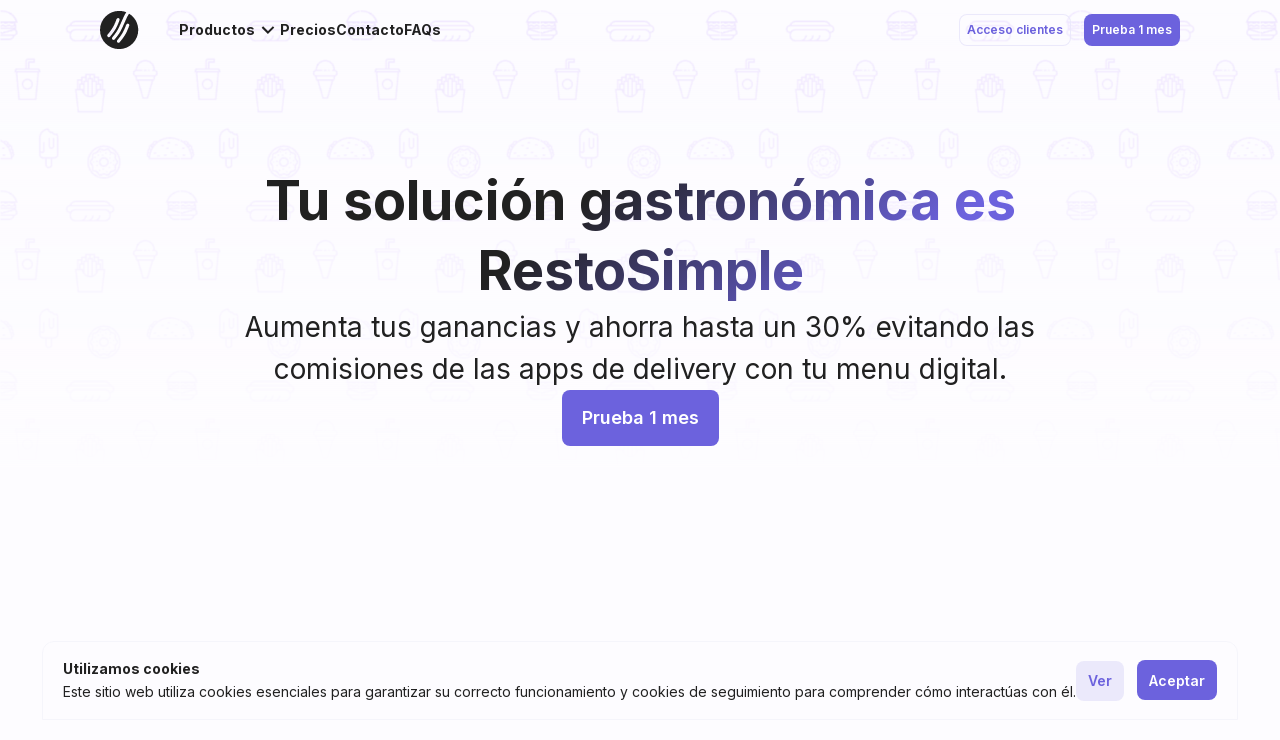

--- FILE ---
content_type: text/html; charset=utf-8
request_url: https://www.restosimple.com/
body_size: 192599
content:
<!DOCTYPE html>
<html lang="es">
<head>
    <meta charset="UTF-8">
    <meta http-equiv="X-UA-Compatible" content="IE=edge">
    <meta name="viewport" content="width=device-width, initial-scale=1, maximum-scale=1, user-scalable=0, viewport-fit=cover">
    <meta name="color-scheme" content="light dark">
    <title>RestoSimple</title>
    <meta name="author" content="RestoSimple.com">
    <meta name="keywords" content="soluciones gastronómicas digitales,sistema de pedidos online para restaurantes,fudo, maxirest, gestión de menú digital,software de gestión de restaurantes,plataforma de delivery para restaurantes">
    <meta name="description" content="Descubre RestoSimple, la plataforma líder en soluciones digitales para restaurantes. Gestiona menús, pedidos, y delivery sin comisiones. Maximiza tus ventas y cuida a tus clientes con tecnología de punta.">
    <!-- Favicons -->
    <link rel="icon" type="image/svg+xml" href="https://d3rmil7vmlnk7a.cloudfront.net/static/assets/imgs/favicons/favicon-4625f3fe78968015be49d3ad6bfc7ba9.svg">
    <link rel="icon" type="image/png" href="https://d3rmil7vmlnk7a.cloudfront.net/static/assets/imgs/favicons/favicon-f53c395606ad7f90e6f312f3691a1ce0.png">
    <link rel="apple-touch-icon" sizes="180x180" href="https://d3rmil7vmlnk7a.cloudfront.net/static/assets/imgs/favicons/apple-touch-icon-fcca95d4a82099b5c4e9331f652fcd55.png">
    <link rel="icon" type="image/png" sizes="32x32" href="https://d3rmil7vmlnk7a.cloudfront.net/static/assets/imgs/favicons/favicon-32x32-418a6508cbba77fe024a7b28ca54117e.png">
    <link rel="icon" type="image/png" sizes="16x16" href="https://d3rmil7vmlnk7a.cloudfront.net/static/assets/imgs/favicons/favicon-16x16-905713807c3ce534247960e5423e7b6d.png">
    <link rel="manifest" href="https://d3rmil7vmlnk7a.cloudfront.net/static/assets/imgs/favicons/site-57ed71f4e4ea87890e03ddef73a3ec7f.webmanifest">
    <link rel="mask-icon" href="https://d3rmil7vmlnk7a.cloudfront.net/static/assets/imgs/favicons/safari-pinned-tab-21d2c25ee5e687f1f0c09f5c76009dc2.svg" color="#6c62dd">
    <meta name="apple-mobile-web-app-title" content="RestoSimple">
    <meta name="application-name" content="RestoSimple">
    <meta name="msapplication-TileColor" content="#6c62dd">
    <meta name="theme-color" content="#ffffff">
    <meta property="og:image" content="https://d3rmil7vmlnk7a.cloudfront.net/static/assets/imgs/desktop.png">
    <!-- Aquí puedes agregar tus estilos CSS comunes -->
    <link rel="preconnect" href="https://fonts.googleapis.com">
    <link rel="preconnect" href="https://fonts.gstatic.com" crossorigin>
    <link href="https://fonts.googleapis.com/css2?family=Inter:wght@400;600;700&display=swap" rel="stylesheet">
    <link rel="stylesheet" href="https://cdn.jsdelivr.net/npm/swiper@11/swiper-bundle.min.css" />
    <link type="text/css" rel="stylesheet" href="https://d3rmil7vmlnk7a.cloudfront.net/static/assets/styles/variables-c686ab17c6379d658aab7bd65fc481ac.css">
    <link type="text/css" rel="stylesheet" href="https://d3rmil7vmlnk7a.cloudfront.net/static/assets/styles/grid-0dc879fc3039a7f15ce23285d5a65fdb.css">
    <link type="text/css" rel="stylesheet" href="https://d3rmil7vmlnk7a.cloudfront.net/static/assets/styles/styles-9f3e897dd949e94b3e105cffc3525295.css">
    <link type="text/css" rel="stylesheet" href="https://d3rmil7vmlnk7a.cloudfront.net/static/assets/styles/utils-3ea73c9eb98b97560cc349f4a0edf8b2.css">

    

    <!-- Google tag (gtag.js) -->
<script async src="https://www.googletagmanager.com/gtag/js?id=G-41YT7R6Q1B"></script>
<script>
window.dataLayer = window.dataLayer || [];
function gtag(){dataLayer.push(arguments);}
gtag('js', new Date());

gtag('config', 'G-41YT7R6Q1B');
</script>
</head>
<body>
    <!-- Contenido específico de cada página -->
    <div class="content">
        
<nav id="navbar" class="navbar">
    <div class="navbar-left">
        <a href="/us">
            <svg class="navbar-logo" width="39" height="40" viewBox="0 0 39 40" fill="none"
                xmlns="http://www.w3.org/2000/svg">
                <path fill-rule="evenodd" clip-rule="evenodd"
                    d="M19.1239 39.124C29.6858 39.124 38.2479 30.5619 38.2479 20C38.2479 13.0761 34.5682 7.01154 29.0578 3.65527C28.0182 5.32673 27.1273 6.94668 26.4547 8.46054C23.6642 14.7411 21.2223 20.0923 20.3526 21.6008C18.5835 24.6694 15.975 27.8602 14.657 29.402C14.1802 29.9597 13.3764 30.0865 12.741 29.7196C11.8813 29.2232 11.6924 28.0567 12.3303 27.2961C13.7298 25.6274 16.0007 22.7678 17.5923 20.0071C18.4541 18.5124 20.8596 13.2446 23.6183 7.03828C24.2903 5.5264 25.1798 3.9071 26.2179 2.235C24.0243 1.35828 21.6305 0.876068 19.1239 0.876068C8.56208 0.876068 0 9.43815 0 20C0 30.5619 8.56208 39.124 19.1239 39.124ZM7.63517 24.5855C9.03464 22.9168 11.3056 20.0572 12.8972 17.2965C14.4891 14.5353 15.8313 11.1386 16.5778 9.09305C16.918 8.16094 18.0221 7.74201 18.8814 8.23813C19.5175 8.60538 19.8096 9.36591 19.5642 10.0582C18.8865 11.9704 17.4261 15.8225 15.6575 18.8902C13.8884 21.9588 11.2799 25.1496 9.96186 26.6914C9.48507 27.2491 8.68131 27.3758 8.04586 27.009C7.18619 26.5126 6.99731 25.3461 7.63517 24.5855ZM22.5609 22.8759C20.9694 25.6366 18.6984 28.4962 17.2989 30.1649C16.661 30.9255 16.8499 32.092 17.7096 32.5883C18.345 32.9552 19.1488 32.8285 19.6256 32.2707C20.9436 30.729 23.5521 27.5382 25.3212 24.4696C27.0898 21.4018 28.5502 17.5498 29.2279 15.6376C29.4733 14.9453 29.1812 14.1848 28.5451 13.8175C27.6858 13.3214 26.5817 13.7403 26.2415 14.6724C25.495 16.718 24.1528 20.1147 22.5609 22.8759Z"
                    fill="var(--text-primary)" />
            </svg>
        </a>
        <ul id="navbar-nav" class="navbar-nav hidden-s">
            <li class="navbar-nav-item navbar-nav-item-dropdown">
                <span>Productos</span>
                <svg width="25" height="24" viewBox="0 0 25 24" fill="none" xmlns="http://www.w3.org/2000/svg">
                    <path
                        d="M12.9895 13.172L17.9395 8.22198L19.3535 9.63598L12.9895 16L6.62549 9.63598L8.03949 8.22198L12.9895 13.172Z"
                        fill="var(--text-primary)" />
                </svg>

                <ul class="navbar-nav-item-dropdown-menu">
                    
    <a href="/us/digital-menu">Carta digital</a>

    <a href="/us/restaurant-booking-system">Reservas</a>

    <a href="/us/online-menu-ordering">Menú online</a>

    <a href="/us/restaurant-management-software">Salón</a>

                </ul>
            </li>
            <li class="navbar-nav-item">
                <a href="/us/prices">Precios</a>
            </li>
            <li class="navbar-nav-item">
                <a href="#contacto">Contacto</a>
            </li>
            <li class="navbar-nav-item">
                <a href="/us/faqs">FAQs</a>
            </li>
        </ul>
    </div>
    <div class="navbar-right">
        <a class="button button-plain button-small hidden-s" href="https://app.restosimple.com/auth/login" target="_blank">Acceso clientes</a>
        <a class="button button-small" href="/us/signup">Prueba 1 mes</a>
        <div class="button button-plain button-icon button-small visible-s" onclick="showMenu()">
            <svg width="24" height="24" viewBox="0 0 24 24" fill="none" xmlns="http://www.w3.org/2000/svg">
                <path d="M3 4H21V6H3V4ZM3 11H21V13H3V11ZM3 18H21V20H3V18Z" fill="var(--brand-color-primary)" />
            </svg>
        </div>
    </div>
</nav>
<!-- HERO -->
<section class="section section-hero">
    <div class="section-hero-text text-align-center">
        <h1 class="clipping-text is-hero margin-remove">Tu solución gastronómica es RestoSimple</h1>
        <div class="section-hero-subtitle">Aumenta tus ganancias y ahorra hasta un 30% evitando las comisiones de las apps de delivery con tu menu digital.</div>
        <a class="button button-large" href="/us/signup">Prueba 1 mes</a>
    </div>
</section>
<!-- VIDEO -->
<section class="section text-align-center">
    <iframe src="https://www.youtube.com/embed/VNKD_-6LKrM?rel=0&mute=0&showinfo=0&autoplay=0&loop=0" width="1280"
        height="720" frameborder="0" allowfullscreen></iframe>
</section>
<!-- ALERT -->
<section class="section">
    <div class="section-content">
        <div class="section-hero-alert">
            <svg width="32" height="32" viewBox="0 0 32 32" fill="none" xmlns="http://www.w3.org/2000/svg">
                <path
                    d="M17.1551 3.99998L29.8565 26C29.9735 26.2027 30.0351 26.4326 30.0351 26.6666C30.0351 26.9007 29.9735 27.1306 29.8565 27.3333C29.7394 27.536 29.5711 27.7043 29.3684 27.8213C29.1658 27.9384 28.9358 28 28.7018 28H3.29912C3.06507 28 2.83515 27.9384 2.63247 27.8213C2.42978 27.7043 2.26147 27.536 2.14444 27.3333C2.02742 27.1306 1.96582 26.9007 1.96582 26.6666C1.96582 26.4326 2.02743 26.2027 2.14445 26L14.8458 3.99998C14.9628 3.79731 15.1311 3.629 15.3338 3.51199C15.5365 3.39498 15.7664 3.33337 16.0005 3.33337C16.2345 3.33337 16.4644 3.39498 16.6671 3.51199C16.8698 3.629 17.0381 3.79731 17.1551 3.99998ZM5.60845 25.3333H26.3925L16.0005 7.33331L5.60845 25.3333ZM14.6671 21.3333H17.3338V24H14.6671V21.3333ZM14.6671 12H17.3338V18.6666H14.6671V12Z"
                    fill="var(--brand-color-primary)" />
            </svg>
            <span>No dejes que plataformas de delivery se lleven una parte de tus ganancias con comisiones excesivas. Te ofrecemos todos los módulos necesarios para gestionar tus entregas por un precio fijo y sin sorpresas. Además, disfrutá de un mes de prueba.</span>
        </div>
    </div>
</section>
<!-- PRODUCTS -->
<section class="section">
    <div class="section-header">
        <div class="section-subtitle">Todo en un solo lugar</div>
        <h4 class="section-title">Conocé todos nuestros productos</h4>
        <p class="section-tagline">El mejor sistema del mercado: completo, sin costos ocultos ni comisiones.</p>
    </div>
    <div class="section-content">
        <div class="products-wrapper swiper-products">
            <div class="swiper-wrapper">
                <div class="swiper-slide">
                    <a href="/us/online-menu-ordering" class="product-card">
                        <svg width="176" height="47" viewBox="0 0 176 47" fill="none"
                            xmlns="http://www.w3.org/2000/svg">
                            <path fill-rule="evenodd" clip-rule="evenodd"
                                d="M23.5888 46.2557C36.2665 46.2557 46.5438 35.901 46.5438 23.1279C46.5438 14.7543 42.127 7.42003 35.5126 3.36108C34.2648 5.38248 33.1955 7.34159 32.3881 9.17241C29.0386 16.7679 26.1075 23.2395 25.0636 25.0638C22.9401 28.7749 19.809 32.6337 18.227 34.4983C17.6546 35.1728 16.6899 35.3261 15.9271 34.8824C14.8952 34.2821 14.6685 32.8714 15.4342 31.9515C17.114 29.9334 19.8399 26.4752 21.7504 23.1365C22.7847 21.3288 25.6721 14.9581 28.9834 7.45237C29.7901 5.62395 30.8578 3.66563 32.1039 1.64344C29.4709 0.583172 26.5974 0 23.5888 0C10.9111 0 0.633789 10.3547 0.633789 23.1279C0.633789 35.901 10.9111 46.2557 23.5888 46.2557ZM9.7985 28.6734C11.4783 26.6553 14.2043 23.197 16.1147 19.8584C18.0255 16.519 19.6365 12.4112 20.5326 9.93734C20.9409 8.81008 22.2662 8.30344 23.2977 8.90343C24.0612 9.34757 24.4118 10.2673 24.1172 11.1046C23.3038 13.4171 21.5508 18.0757 19.428 21.7857C17.3044 25.4968 14.1733 29.3556 12.5913 31.2201C12.019 31.8947 11.0542 32.0479 10.2915 31.6042C9.25957 31.004 9.03285 29.5933 9.7985 28.6734ZM27.7143 26.6059C25.8039 29.9446 23.0779 33.4028 21.3981 35.4209C20.6325 36.3408 20.8592 37.7515 21.8911 38.3518C22.6538 38.7955 23.6186 38.6422 24.1909 37.9677C25.773 36.1031 28.9041 32.2443 31.0276 28.5332C33.1505 24.8232 34.9034 20.1646 35.7169 17.8521C36.0114 17.0148 35.6608 16.0951 34.8973 15.6509C33.8659 15.0509 32.5405 15.5576 32.1322 16.6849C31.2362 19.1587 29.6251 23.2665 27.7143 26.6059Z"
                                fill="var(--text-primary)" />
                            <path
                                d="M58.5909 19.1279V5.03179H64.1522C65.2168 5.03179 66.1253 5.22221 66.8779 5.60307C67.635 5.97933 68.2109 6.5139 68.6055 7.20678C69.0047 7.89507 69.2043 8.70495 69.2043 9.63643C69.2043 10.5725 69.0024 11.3778 68.5986 12.0523C68.1948 12.7223 67.6097 13.2362 66.8435 13.5941C66.0817 13.952 65.1594 14.131 64.0765 14.131H60.3529V11.7357H63.5947C64.1637 11.7357 64.6363 11.6577 65.0126 11.5017C65.3889 11.3457 65.6688 11.1117 65.8523 10.7996C66.0404 10.4876 66.1345 10.0999 66.1345 9.63643C66.1345 9.1684 66.0404 8.77378 65.8523 8.45258C65.6688 8.13138 65.3866 7.88818 65.0057 7.72299C64.6295 7.55322 64.1545 7.46833 63.581 7.46833H61.5712V19.1279H58.5909ZM66.2033 12.7131L69.7067 19.1279H66.4167L62.989 12.7131H66.2033ZM75.903 19.3344C74.8156 19.3344 73.8795 19.1142 73.0948 18.6737C72.3148 18.2286 71.7137 17.5999 71.2915 16.7877C70.8694 15.971 70.6583 15.0051 70.6583 13.8901C70.6583 12.8026 70.8694 11.8481 71.2915 11.0268C71.7137 10.2054 72.3079 9.56531 73.0742 9.10645C73.8451 8.64759 74.749 8.41817 75.786 8.41817C76.4835 8.41817 77.1328 8.53059 77.7339 8.75543C78.3396 8.97568 78.8673 9.30835 79.317 9.75344C79.7712 10.1985 80.1245 10.7583 80.3769 11.4329C80.6293 12.1028 80.7555 12.8874 80.7555 13.7868V14.5921H71.8284V12.775H77.9954C77.9954 12.3529 77.9037 11.9789 77.7201 11.6531C77.5366 11.3273 77.2819 11.0727 76.9561 10.8891C76.6349 10.701 76.261 10.6069 75.8342 10.6069C75.3891 10.6069 74.9945 10.7102 74.6504 10.9167C74.3108 11.1185 74.0447 11.3916 73.8519 11.7357C73.6592 12.0753 73.5606 12.4538 73.556 12.8714V14.599C73.556 15.1221 73.6523 15.5741 73.8451 15.9549C74.0424 16.3358 74.32 16.6294 74.6779 16.8359C75.0358 17.0424 75.4602 17.1457 75.9512 17.1457C76.277 17.1457 76.5753 17.0998 76.846 17.008C77.1167 16.9162 77.3485 16.7786 77.5412 16.595C77.7339 16.4115 77.8807 16.1866 77.9817 15.9205L80.6935 16.0995C80.5559 16.751 80.2737 17.32 79.8469 17.8064C79.4248 18.2882 78.8787 18.6645 78.2088 18.9352C77.5435 19.2013 76.7749 19.3344 75.903 19.3344ZM91.4652 11.5705L88.7809 11.7357C88.735 11.5063 88.6364 11.2998 88.485 11.1163C88.3335 10.9281 88.1339 10.779 87.8861 10.6689C87.6429 10.5542 87.3516 10.4968 87.012 10.4968C86.5577 10.4968 86.1746 10.5932 85.8626 10.7859C85.5506 10.974 85.3945 11.2264 85.3945 11.543C85.3945 11.7954 85.4955 12.0087 85.6974 12.1831C85.8993 12.3575 86.2457 12.4974 86.7367 12.603L88.6501 12.9884C89.678 13.1995 90.4443 13.539 90.949 14.0071C91.4538 14.4751 91.7061 15.09 91.7061 15.8517C91.7061 16.5446 91.502 17.1525 91.0936 17.6756C90.6898 18.1987 90.1346 18.6071 89.4279 18.9008C88.7259 19.1899 87.916 19.3344 86.9983 19.3344C85.5987 19.3344 84.4837 19.043 83.6532 18.4603C82.8272 17.873 82.3431 17.0745 82.2009 16.065L85.0848 15.9136C85.172 16.3404 85.3831 16.6662 85.718 16.891C86.053 17.1112 86.482 17.2214 87.0051 17.2214C87.5191 17.2214 87.932 17.1227 88.2441 16.9254C88.5607 16.7235 88.7213 16.4643 88.7259 16.1476C88.7213 15.8815 88.6088 15.6635 88.3886 15.4938C88.1683 15.3194 87.8288 15.1863 87.3699 15.0946L85.5391 14.7298C84.5066 14.5233 83.7381 14.1654 83.2333 13.656C82.7332 13.1467 82.4831 12.4974 82.4831 11.7082C82.4831 11.0291 82.6666 10.444 83.0337 9.95305C83.4054 9.46207 83.9262 9.08351 84.5961 8.81737C85.2706 8.55123 86.0599 8.41817 86.9638 8.41817C88.2991 8.41817 89.3499 8.70036 90.1162 9.26476C90.8871 9.82916 91.3368 10.5977 91.4652 11.5705ZM99.1758 8.55582V10.7583H92.8091V8.55582H99.1758ZM94.2545 6.02292H97.1866V15.8792C97.1866 16.1499 97.2279 16.361 97.3105 16.5124C97.3931 16.6593 97.5078 16.7625 97.6547 16.8222C97.8061 16.8818 97.9805 16.9116 98.1778 16.9116C98.3154 16.9116 98.4531 16.9002 98.5907 16.8772C98.7284 16.8497 98.8339 16.829 98.9074 16.8153L99.3685 18.9972C99.2217 19.043 99.0152 19.0958 98.7491 19.1555C98.4829 19.2197 98.1594 19.2587 97.7786 19.2725C97.0719 19.3 96.4525 19.2059 95.9202 18.9903C95.3925 18.7746 94.9818 18.4396 94.6882 17.9854C94.3945 17.5311 94.2499 16.9575 94.2545 16.2647V6.02292ZM105.749 19.3344C104.68 19.3344 103.755 19.1073 102.975 18.653C102.2 18.1942 101.601 17.5563 101.179 16.7396C100.757 15.9182 100.545 14.9661 100.545 13.8832C100.545 12.7911 100.757 11.8367 101.179 11.0199C101.601 10.1985 102.2 9.56072 102.975 9.10645C103.755 8.64759 104.68 8.41817 105.749 8.41817C106.818 8.41817 107.74 8.64759 108.516 9.10645C109.296 9.56072 109.897 10.1985 110.319 11.0199C110.741 11.8367 110.952 12.7911 110.952 13.8832C110.952 14.9661 110.741 15.9182 110.319 16.7396C109.897 17.5563 109.296 18.1942 108.516 18.653C107.74 19.1073 106.818 19.3344 105.749 19.3344ZM105.763 17.0631C106.249 17.0631 106.655 16.9254 106.981 16.6501C107.307 16.3702 107.552 15.9893 107.717 15.5075C107.887 15.0257 107.972 14.4774 107.972 13.8625C107.972 13.2477 107.887 12.6993 107.717 12.2175C107.552 11.7357 107.307 11.3549 106.981 11.075C106.655 10.7951 106.249 10.6551 105.763 10.6551C105.272 10.6551 104.859 10.7951 104.524 11.075C104.193 11.3549 103.943 11.7357 103.774 12.2175C103.608 12.6993 103.526 13.2477 103.526 13.8625C103.526 14.4774 103.608 15.0257 103.774 15.5075C103.943 15.9893 104.193 16.3702 104.524 16.6501C104.859 16.9254 105.272 17.0631 105.763 17.0631ZM121.105 8.55582C121.022 7.85836 120.687 7.3169 120.1 6.93146C119.512 6.54602 118.792 6.3533 117.939 6.3533C117.314 6.3533 116.768 6.45425 116.3 6.65615C115.837 6.85804 115.474 7.13565 115.213 7.48898C114.956 7.8423 114.827 8.2438 114.827 8.69348C114.827 9.06974 114.917 9.39324 115.096 9.66397C115.279 9.9301 115.513 10.1527 115.798 10.3316C116.082 10.506 116.381 10.6505 116.693 10.7652C117.005 10.8754 117.292 10.9648 117.553 11.0337L118.985 11.4191C119.352 11.5155 119.76 11.6485 120.21 11.8183C120.664 11.9881 121.098 12.2198 121.511 12.5135C121.928 12.8026 122.272 13.1742 122.543 13.6285C122.814 14.0828 122.949 14.6403 122.949 15.301C122.949 16.0628 122.75 16.751 122.35 17.3659C121.956 17.9808 121.378 18.4695 120.616 18.832C119.859 19.1945 118.939 19.3757 117.856 19.3757C116.846 19.3757 115.972 19.2128 115.234 18.887C114.499 18.5612 113.921 18.107 113.499 17.5242C113.082 16.9415 112.845 16.2647 112.79 15.4938H114.552C114.598 16.026 114.777 16.4665 115.089 16.8153C115.406 17.1594 115.805 17.4164 116.287 17.5862C116.773 17.7514 117.296 17.8339 117.856 17.8339C118.508 17.8339 119.093 17.7284 119.611 17.5173C120.13 17.3017 120.54 17.0034 120.843 16.6226C121.146 16.2371 121.297 15.7874 121.297 15.2735C121.297 14.8055 121.167 14.4246 120.905 14.131C120.643 13.8373 120.299 13.5987 119.873 13.4151C119.446 13.2316 118.985 13.071 118.489 12.9333L116.755 12.4378C115.653 12.1212 114.782 11.6692 114.139 11.0818C113.497 10.4945 113.176 9.72591 113.176 8.77607C113.176 7.98684 113.389 7.29855 113.816 6.71121C114.247 6.11928 114.825 5.66042 115.55 5.33463C116.28 5.00425 117.094 4.83907 117.994 4.83907C118.902 4.83907 119.71 5.00196 120.416 5.32775C121.123 5.64895 121.683 6.08946 122.096 6.64926C122.513 7.20907 122.734 7.84459 122.757 8.55582H121.105ZM125.536 19.1279V8.55582H127.16V19.1279H125.536ZM126.361 6.7938C126.045 6.7938 125.772 6.68597 125.542 6.47031C125.318 6.25465 125.205 5.99539 125.205 5.69254C125.205 5.3897 125.318 5.13044 125.542 4.91478C125.772 4.69911 126.045 4.59128 126.361 4.59128C126.678 4.59128 126.949 4.69911 127.174 4.91478C127.403 5.13044 127.518 5.3897 127.518 5.69254C127.518 5.99539 127.403 6.25465 127.174 6.47031C126.949 6.68597 126.678 6.7938 126.361 6.7938ZM130.135 19.1279V8.55582H131.704V10.2077H131.842C132.062 9.64332 132.418 9.20511 132.909 8.89308C133.4 8.57647 133.989 8.41817 134.678 8.41817C135.375 8.41817 135.956 8.57647 136.419 8.89308C136.887 9.20511 137.252 9.64332 137.513 10.2077H137.624C137.894 9.66167 138.3 9.22805 138.842 8.90685C139.383 8.58106 140.033 8.41817 140.79 8.41817C141.735 8.41817 142.508 8.71413 143.109 9.30606C143.71 9.8934 144.011 10.8088 144.011 12.0523V19.1279H142.387V12.0523C142.387 11.2723 142.173 10.7148 141.746 10.3798C141.32 10.0448 140.817 9.87734 140.239 9.87734C139.496 9.87734 138.92 10.1022 138.511 10.5519C138.103 10.997 137.899 11.5613 137.899 12.245V19.1279H136.247V11.8871C136.247 11.286 136.052 10.8019 135.662 10.4348C135.272 10.0632 134.769 9.87734 134.155 9.87734C133.732 9.87734 133.338 9.98976 132.971 10.2146C132.608 10.4394 132.315 10.7515 132.09 11.1507C131.869 11.5453 131.759 12.0019 131.759 12.5204V19.1279H130.135ZM146.981 23.0925V8.55582H148.55V10.2352H148.743C148.862 10.0517 149.027 9.81768 149.238 9.53319C149.454 9.24411 149.762 8.98715 150.161 8.76231C150.565 8.53288 151.111 8.41817 151.799 8.41817C152.689 8.41817 153.474 8.64071 154.153 9.0858C154.832 9.5309 155.362 10.1618 155.743 10.9786C156.124 11.7954 156.314 12.759 156.314 13.8694C156.314 14.989 156.124 15.9595 155.743 16.7809C155.362 17.5976 154.834 18.2309 154.16 18.6805C153.485 19.1256 152.707 19.3482 151.826 19.3482C151.147 19.3482 150.604 19.2358 150.195 19.0109C149.787 18.7815 149.472 18.5222 149.252 18.2332C149.032 17.9395 148.862 17.6963 148.743 17.5036H148.605V23.0925H146.981ZM148.578 13.8419C148.578 14.6403 148.695 15.3446 148.929 15.9549C149.163 16.5606 149.505 17.0355 149.954 17.3797C150.404 17.7192 150.955 17.889 151.606 17.889C152.285 17.889 152.852 17.7101 153.306 17.3521C153.765 16.9896 154.109 16.5033 154.339 15.893C154.573 15.2781 154.69 14.5944 154.69 13.8419C154.69 13.0985 154.575 12.4286 154.346 11.8321C154.121 11.231 153.779 10.7561 153.32 10.4073C152.866 10.054 152.294 9.87734 151.606 9.87734C150.945 9.87734 150.39 10.0448 149.94 10.3798C149.491 10.7102 149.151 11.1736 148.922 11.7701C148.692 12.3621 148.578 13.0526 148.578 13.8419ZM160.416 5.03179V19.1279H158.792V5.03179H160.416ZM167.824 19.3482C166.805 19.3482 165.927 19.1233 165.188 18.6737C164.454 18.2194 163.887 17.5862 163.488 16.774C163.093 15.9572 162.896 15.0074 162.896 13.9245C162.896 12.8416 163.093 11.8871 163.488 11.0612C163.887 10.2307 164.442 9.58367 165.153 9.12022C165.869 8.65218 166.704 8.41817 167.659 8.41817C168.209 8.41817 168.753 8.50994 169.29 8.69348C169.827 8.87702 170.316 9.17528 170.756 9.58825C171.197 9.99664 171.548 10.5381 171.809 11.2126C172.071 11.8871 172.201 12.7177 172.201 13.7042V14.3925H164.052V12.9884H170.55C170.55 12.3919 170.43 11.8596 170.192 11.3916C169.958 10.9235 169.623 10.5542 169.187 10.2834C168.755 10.0127 168.246 9.87734 167.659 9.87734C167.012 9.87734 166.452 10.0379 165.979 10.3591C165.511 10.6758 165.151 11.0887 164.899 11.5981C164.646 12.1074 164.52 12.6534 164.52 13.2362V14.1723C164.52 14.9707 164.658 15.6475 164.933 16.2027C165.213 16.7533 165.601 17.1732 166.096 17.4623C166.592 17.7468 167.168 17.889 167.824 17.889C168.251 17.889 168.636 17.8294 168.98 17.7101C169.329 17.5862 169.63 17.4026 169.882 17.1594C170.134 16.9116 170.329 16.6042 170.467 16.2371L172.036 16.6776C171.871 17.2099 171.593 17.6779 171.203 18.0817C170.813 18.4809 170.332 18.793 169.758 19.0178C169.184 19.2381 168.54 19.3482 167.824 19.3482Z"
                                fill="var(--text-primary)" />
                            <path
                                d="M58.5673 27.3032H62.172L65.9792 36.5917H66.1412L69.9484 27.3032H73.5531V41.1279H70.7179V32.1297H70.6032L67.0255 41.0604H65.0949L61.5172 32.096H61.4024V41.1279H58.5673V27.3032ZM80.6325 41.3304C79.566 41.3304 78.6479 41.1144 77.8784 40.6824C77.1133 40.2459 76.5238 39.6294 76.1098 38.8328C75.6958 38.0318 75.4887 37.0845 75.4887 35.9909C75.4887 34.9244 75.6958 33.9883 76.1098 33.1828C76.5238 32.3772 77.1066 31.7494 77.8581 31.2994C78.6142 30.8494 79.5007 30.6244 80.5178 30.6244C81.2018 30.6244 81.8386 30.7346 82.4281 30.9551C83.0221 31.1712 83.5397 31.4974 83.9807 31.9339C84.4262 32.3705 84.7727 32.9195 85.0202 33.581C85.2678 34.2381 85.3915 35.0076 85.3915 35.8897V36.6794H76.6363V34.8974H82.6846C82.6846 34.4833 82.5946 34.1166 82.4146 33.797C82.2346 33.4775 81.9848 33.2278 81.6653 33.0478C81.3503 32.8632 80.9835 32.771 80.565 32.771C80.1285 32.771 79.7415 32.8722 79.4039 33.0748C79.0709 33.2728 78.8099 33.5405 78.6209 33.878C78.4319 34.2111 78.3351 34.5823 78.3306 34.9919V36.6862C78.3306 37.1992 78.4251 37.6425 78.6142 38.016C78.8077 38.3895 79.0799 38.6776 79.4309 38.8801C79.782 39.0826 80.1982 39.1838 80.6798 39.1838C80.9993 39.1838 81.2918 39.1388 81.5573 39.0488C81.8228 38.9588 82.0501 38.8238 82.2391 38.6438C82.4281 38.4638 82.5721 38.2433 82.6711 37.9823L85.3308 38.1578C85.1958 38.7968 84.919 39.3548 84.5005 39.8319C84.0864 40.3044 83.5509 40.6734 82.8939 40.9389C82.2413 41.1999 81.4876 41.3304 80.6325 41.3304ZM90.1438 35.1336V41.1279H87.2681V30.7594H90.0088V32.5887H90.1303C90.3598 31.9857 90.7445 31.5087 91.2846 31.1577C91.8246 30.8021 92.4794 30.6244 93.2489 30.6244C93.969 30.6244 94.5967 30.7819 95.1323 31.0969C95.6678 31.4119 96.0841 31.8619 96.3811 32.447C96.6781 33.0275 96.8266 33.7205 96.8266 34.5261V41.1279H93.951V35.0391C93.9555 34.4046 93.7935 33.9095 93.4649 33.554C93.1364 33.194 92.6841 33.014 92.1081 33.014C91.7211 33.014 91.3791 33.0973 91.0821 33.2638C90.7895 33.4303 90.56 33.6733 90.3935 33.9928C90.2315 34.3078 90.1483 34.6881 90.1438 35.1336ZM105.742 36.7132V30.7594H108.618V41.1279H105.857V39.2446H105.749C105.515 39.8521 105.126 40.3404 104.581 40.7094C104.041 41.0784 103.382 41.2629 102.603 41.2629C101.91 41.2629 101.3 41.1054 100.774 40.7904C100.247 40.4754 99.8356 40.0276 99.5386 39.4471C99.2461 38.8666 99.0975 38.1713 99.093 37.3612V30.7594H101.969V36.8482C101.973 37.4602 102.137 37.944 102.461 38.2995C102.785 38.655 103.22 38.8328 103.764 38.8328C104.111 38.8328 104.435 38.7541 104.736 38.5965C105.038 38.4345 105.281 38.196 105.465 37.881C105.654 37.566 105.747 37.1767 105.742 36.7132ZM102.833 29.4228L104.264 26.3514H106.923L104.865 29.4228H102.833ZM128.076 34.2156C128.076 35.7231 127.79 37.0057 127.218 38.0633C126.651 39.1208 125.877 39.9286 124.896 40.4866C123.92 41.0402 122.822 41.3169 121.602 41.3169C120.374 41.3169 119.271 41.0379 118.294 40.4799C117.318 39.9219 116.546 39.1141 115.979 38.0565C115.412 36.999 115.129 35.7186 115.129 34.2156C115.129 32.708 115.412 31.4254 115.979 30.3679C116.546 29.3103 117.318 28.5048 118.294 27.9512C119.271 27.3932 120.374 27.1142 121.602 27.1142C122.822 27.1142 123.92 27.3932 124.896 27.9512C125.877 28.5048 126.651 29.3103 127.218 30.3679C127.79 31.4254 128.076 32.708 128.076 34.2156ZM125.112 34.2156C125.112 33.239 124.966 32.4155 124.674 31.7449C124.386 31.0744 123.978 30.5659 123.452 30.2194C122.925 29.8728 122.309 29.6996 121.602 29.6996C120.896 29.6996 120.279 29.8728 119.753 30.2194C119.226 30.5659 118.816 31.0744 118.524 31.7449C118.236 32.4155 118.092 33.239 118.092 34.2156C118.092 35.1921 118.236 36.0157 118.524 36.6862C118.816 37.3567 119.226 37.8653 119.753 38.2118C120.279 38.5583 120.896 38.7316 121.602 38.7316C122.309 38.7316 122.925 38.5583 123.452 38.2118C123.978 37.8653 124.386 37.3567 124.674 36.6862C124.966 36.0157 125.112 35.1921 125.112 34.2156ZM133.063 35.1336V41.1279H130.187V30.7594H132.928V32.5887H133.049C133.279 31.9857 133.663 31.5087 134.203 31.1577C134.743 30.8021 135.398 30.6244 136.168 30.6244C136.888 30.6244 137.516 30.7819 138.051 31.0969C138.587 31.4119 139.003 31.8619 139.3 32.447C139.597 33.0275 139.745 33.7205 139.745 34.5261V41.1279H136.87V35.0391C136.874 34.4046 136.712 33.9095 136.384 33.554C136.055 33.194 135.603 33.014 135.027 33.014C134.64 33.014 134.298 33.0973 134.001 33.2638C133.708 33.4303 133.479 33.6733 133.312 33.9928C133.15 34.3078 133.067 34.6881 133.063 35.1336ZM144.887 27.3032V41.1279H142.012V27.3032H144.887ZM147.191 41.1279V30.7594H150.067V41.1279H147.191ZM148.636 29.4228C148.208 29.4228 147.841 29.2811 147.535 28.9975C147.234 28.7095 147.083 28.3653 147.083 27.9647C147.083 27.5687 147.234 27.2289 147.535 26.9454C147.841 26.6574 148.208 26.5134 148.636 26.5134C149.063 26.5134 149.428 26.6574 149.729 26.9454C150.035 27.2289 150.188 27.5687 150.188 27.9647C150.188 28.3653 150.035 28.7095 149.729 28.9975C149.428 29.2811 149.063 29.4228 148.636 29.4228ZM155.246 35.1336V41.1279H152.37V30.7594H155.111V32.5887H155.232C155.462 31.9857 155.847 31.5087 156.387 31.1577C156.927 30.8021 157.581 30.6244 158.351 30.6244C159.071 30.6244 159.699 30.7819 160.234 31.0969C160.77 31.4119 161.186 31.8619 161.483 32.447C161.78 33.0275 161.929 33.7205 161.929 34.5261V41.1279H159.053V35.0391C159.058 34.4046 158.896 33.9095 158.567 33.554C158.239 33.194 157.786 33.014 157.21 33.014C156.823 33.014 156.481 33.0973 156.184 33.2638C155.892 33.4303 155.662 33.6733 155.496 33.9928C155.334 34.3078 155.25 34.6881 155.246 35.1336ZM168.92 41.3304C167.854 41.3304 166.936 41.1144 166.166 40.6824C165.401 40.2459 164.812 39.6294 164.398 38.8328C163.984 38.0318 163.777 37.0845 163.777 35.9909C163.777 34.9244 163.984 33.9883 164.398 33.1828C164.812 32.3772 165.394 31.7494 166.146 31.2994C166.902 30.8494 167.789 30.6244 168.806 30.6244C169.49 30.6244 170.126 30.7346 170.716 30.9551C171.31 31.1712 171.828 31.4974 172.269 31.9339C172.714 32.3705 173.061 32.9195 173.308 33.581C173.556 34.2381 173.679 35.0076 173.679 35.8897V36.6794H164.924V34.8974H170.973C170.973 34.4833 170.883 34.1166 170.703 33.797C170.522 33.4775 170.273 33.2278 169.953 33.0478C169.638 32.8632 169.271 32.771 168.853 32.771C168.416 32.771 168.029 32.8722 167.692 33.0748C167.359 33.2728 167.098 33.5405 166.909 33.878C166.72 34.2111 166.623 34.5823 166.619 34.9919V36.6862C166.619 37.1992 166.713 37.6425 166.902 38.016C167.096 38.3895 167.368 38.6776 167.719 38.8801C168.07 39.0826 168.486 39.1838 168.968 39.1838C169.287 39.1838 169.58 39.1388 169.845 39.0488C170.111 38.9588 170.338 38.8238 170.527 38.6438C170.716 38.4638 170.86 38.2433 170.959 37.9823L173.619 38.1578C173.484 38.7968 173.207 39.3548 172.788 39.8319C172.374 40.3044 171.839 40.6734 171.182 40.9389C170.529 41.1999 169.775 41.3304 168.92 41.3304Z"
                                fill="var(--brand-color-online)" />
                        </svg>
                        <p>Plataforma integral para la gestión de pedidos en línea, diseñada para optimizar operaciones y reducir costos.</p>
                        <img src="https://d3rmil7vmlnk7a.cloudfront.net/static/assets/imgs/online-product-a085b7dfaed2e27826f8fa2c93c53079.png"
                            alt="online-product" />
                        <div class="product-card-arrow">
                            <svg width="40" height="40" viewBox="0 0 40 40" fill="none"
                                xmlns="http://www.w3.org/2000/svg">
                                <path
                                    d="M-0.000244141 20C-0.000244141 8.95431 8.95406 0 19.9998 0C31.0455 0 39.9998 8.95431 39.9998 20C39.9998 31.0457 31.0455 40 19.9998 40C8.95406 40 -0.000244141 31.0457 -0.000244141 20Z"
                                    fill="var(--background-front)" />
                                <path
                                    d="M23.4763 19.1666L19.0063 14.6966L20.1847 13.5183L26.6663 20L20.1847 26.4816L19.0063 25.3033L23.4763 20.8333H13.333V19.1666H23.4763Z"
                                    fill="var(--text-secondary)" />
                            </svg>
                        </div>
                    </a>
                </div>
                <div class="swiper-slide">
                    <a href="/us/digital-menu" class="product-card">
                        <svg width="174" height="47" viewBox="0 0 174 47" fill="none"
                            xmlns="http://www.w3.org/2000/svg">
                            <path fill-rule="evenodd" clip-rule="evenodd"
                                d="M23.589 46.2557C36.2667 46.2557 46.544 35.901 46.544 23.1279C46.544 14.7543 42.1272 7.42003 35.5129 3.36108C34.2651 5.38248 33.1957 7.34159 32.3884 9.17241C29.0389 16.7679 26.1078 23.2395 25.0639 25.0638C22.9404 28.7749 19.8092 32.6337 18.2272 34.4983C17.6549 35.1728 16.6901 35.3261 15.9274 34.8824C14.8955 34.2821 14.6688 32.8714 15.4344 31.9515C17.1142 29.9334 19.8402 26.4752 21.7506 23.1365C22.785 21.3288 25.6724 14.9581 28.9837 7.45237C29.7903 5.62395 30.8581 3.66563 32.1041 1.64344C29.4711 0.583172 26.5977 0 23.589 0C10.9113 0 0.634033 10.3547 0.634033 23.1279C0.634033 35.901 10.9113 46.2557 23.589 46.2557ZM9.79874 28.6734C11.4786 26.6553 14.2045 23.197 16.1149 19.8584C18.0257 16.519 19.6368 12.4112 20.5328 9.93734C20.9411 8.81008 22.2665 8.30344 23.2979 8.90343C24.0614 9.34757 24.412 10.2673 24.1175 11.1046C23.304 13.4171 21.5511 18.0757 19.4282 21.7857C17.3047 25.4968 14.1736 29.3556 12.5915 31.2201C12.0192 31.8947 11.0545 32.0479 10.2917 31.6042C9.25981 31.004 9.0331 29.5933 9.79874 28.6734ZM27.7146 26.6059C25.8041 29.9446 23.0782 33.4028 21.3984 35.4209C20.6327 36.3408 20.8594 37.7515 21.8913 38.3518C22.6541 38.7955 23.6188 38.6422 24.1912 37.9677C25.7732 36.1031 28.9043 32.2443 31.0278 28.5332C33.1507 24.8232 34.9036 20.1646 35.7171 17.8521C36.0116 17.0148 35.6611 16.0951 34.8975 15.6509C33.8661 15.0509 32.5408 15.5576 32.1325 16.6849C31.2364 19.1587 29.6253 23.2665 27.7146 26.6059Z"
                                fill="var(--text-primary)" />
                            <path
                                d="M58.5911 19.1279V5.03179H64.1525C65.217 5.03179 66.1256 5.22221 66.8781 5.60307C67.6352 5.97933 68.2111 6.5139 68.6057 7.20678C69.0049 7.89507 69.2045 8.70495 69.2045 9.63643C69.2045 10.5725 69.0026 11.3778 68.5988 12.0523C68.195 12.7223 67.61 13.2362 66.8437 13.5941C66.082 13.952 65.1597 14.131 64.0768 14.131H60.3531V11.7357H63.595C64.164 11.7357 64.6366 11.6577 65.0128 11.5017C65.3891 11.3457 65.669 11.1117 65.8526 10.7996C66.0407 10.4876 66.1348 10.0999 66.1348 9.63643C66.1348 9.1684 66.0407 8.77378 65.8526 8.45258C65.669 8.13138 65.3868 7.88818 65.006 7.72299C64.6297 7.55322 64.1548 7.46833 63.5812 7.46833H61.5714V19.1279H58.5911ZM66.2036 12.7131L69.707 19.1279H66.417L62.9893 12.7131H66.2036ZM75.9033 19.3344C74.8158 19.3344 73.8797 19.1142 73.0951 18.6737C72.315 18.2286 71.7139 17.5999 71.2918 16.7877C70.8696 15.971 70.6585 15.0051 70.6585 13.8901C70.6585 12.8026 70.8696 11.8481 71.2918 11.0268C71.7139 10.2054 72.3081 9.56531 73.0744 9.10645C73.8453 8.64759 74.7493 8.41817 75.7863 8.41817C76.4837 8.41817 77.133 8.53059 77.7341 8.75543C78.3398 8.97568 78.8675 9.30835 79.3172 9.75344C79.7715 10.1985 80.1248 10.7583 80.3772 11.4329C80.6295 12.1028 80.7557 12.8874 80.7557 13.7868V14.5921H71.8286V12.775H77.9957C77.9957 12.3529 77.9039 11.9789 77.7204 11.6531C77.5368 11.3273 77.2822 11.0727 76.9564 10.8891C76.6352 10.701 76.2612 10.6069 75.8345 10.6069C75.3894 10.6069 74.9947 10.7102 74.6506 10.9167C74.311 11.1185 74.0449 11.3916 73.8522 11.7357C73.6595 12.0753 73.5608 12.4538 73.5562 12.8714V14.599C73.5562 15.1221 73.6526 15.5741 73.8453 15.9549C74.0426 16.3358 74.3202 16.6294 74.6781 16.8359C75.036 17.0424 75.4605 17.1457 75.9515 17.1457C76.2773 17.1457 76.5755 17.0998 76.8462 17.008C77.117 16.9162 77.3487 16.7786 77.5414 16.595C77.7341 16.4115 77.881 16.1866 77.9819 15.9205L80.6938 16.0995C80.5561 16.751 80.2739 17.32 79.8472 17.8064C79.425 18.2882 78.879 18.6645 78.2091 18.9352C77.5437 19.2013 76.7751 19.3344 75.9033 19.3344ZM91.4655 11.5705L88.7812 11.7357C88.7353 11.5063 88.6366 11.2998 88.4852 11.1163C88.3338 10.9281 88.1342 10.779 87.8864 10.6689C87.6432 10.5542 87.3518 10.4968 87.0123 10.4968C86.558 10.4968 86.1748 10.5932 85.8628 10.7859C85.5508 10.974 85.3948 11.2264 85.3948 11.543C85.3948 11.7954 85.4957 12.0087 85.6976 12.1831C85.8995 12.3575 86.246 12.4974 86.7369 12.603L88.6504 12.9884C89.6782 13.1995 90.4445 13.539 90.9493 14.0071C91.454 14.4751 91.7064 15.09 91.7064 15.8517C91.7064 16.5446 91.5022 17.1525 91.0938 17.6756C90.69 18.1987 90.1348 18.6071 89.4282 18.9008C88.7261 19.1899 87.9162 19.3344 86.9985 19.3344C85.599 19.3344 84.4839 19.043 83.6534 18.4603C82.8275 17.873 82.3434 17.0745 82.2011 16.065L85.0851 15.9136C85.1722 16.3404 85.3833 16.6662 85.7183 16.891C86.0532 17.1112 86.4823 17.2214 87.0054 17.2214C87.5193 17.2214 87.9323 17.1227 88.2443 16.9254C88.5609 16.7235 88.7215 16.4643 88.7261 16.1476C88.7215 15.8815 88.6091 15.6635 88.3888 15.4938C88.1686 15.3194 87.829 15.1863 87.3702 15.0946L85.5393 14.7298C84.5069 14.5233 83.7383 14.1654 83.2336 13.656C82.7334 13.1467 82.4833 12.4974 82.4833 11.7082C82.4833 11.0291 82.6669 10.444 83.034 9.95305C83.4056 9.46207 83.9264 9.08351 84.5964 8.81737C85.2709 8.55123 86.0601 8.41817 86.9641 8.41817C88.2994 8.41817 89.3501 8.70036 90.1164 9.26476C90.8873 9.82916 91.337 10.5977 91.4655 11.5705ZM99.176 8.55582V10.7583H92.8094V8.55582H99.176ZM94.2548 6.02292H97.1869V15.8792C97.1869 16.1499 97.2282 16.361 97.3108 16.5124C97.3934 16.6593 97.5081 16.7625 97.6549 16.8222C97.8063 16.8818 97.9807 16.9116 98.178 16.9116C98.3157 16.9116 98.4533 16.9002 98.591 16.8772C98.7286 16.8497 98.8342 16.829 98.9076 16.8153L99.3688 18.9972C99.2219 19.043 99.0154 19.0958 98.7493 19.1555C98.4832 19.2197 98.1597 19.2587 97.7788 19.2725C97.0722 19.3 96.4527 19.2059 95.9204 18.9903C95.3927 18.7746 94.9821 18.4396 94.6884 17.9854C94.3947 17.5311 94.2502 16.9575 94.2548 16.2647V6.02292ZM105.749 19.3344C104.68 19.3344 103.755 19.1073 102.975 18.653C102.2 18.1942 101.601 17.5563 101.179 16.7396C100.757 15.9182 100.546 14.9661 100.546 13.8832C100.546 12.7911 100.757 11.8367 101.179 11.0199C101.601 10.1985 102.2 9.56072 102.975 9.10645C103.755 8.64759 104.68 8.41817 105.749 8.41817C106.818 8.41817 107.741 8.64759 108.516 9.10645C109.296 9.56072 109.897 10.1985 110.319 11.0199C110.742 11.8367 110.953 12.7911 110.953 13.8832C110.953 14.9661 110.742 15.9182 110.319 16.7396C109.897 17.5563 109.296 18.1942 108.516 18.653C107.741 19.1073 106.818 19.3344 105.749 19.3344ZM105.763 17.0631C106.249 17.0631 106.655 16.9254 106.981 16.6501C107.307 16.3702 107.553 15.9893 107.718 15.5075C107.887 15.0257 107.972 14.4774 107.972 13.8625C107.972 13.2477 107.887 12.6993 107.718 12.2175C107.553 11.7357 107.307 11.3549 106.981 11.075C106.655 10.7951 106.249 10.6551 105.763 10.6551C105.272 10.6551 104.859 10.7951 104.524 11.075C104.194 11.3549 103.944 11.7357 103.774 12.2175C103.609 12.6993 103.526 13.2477 103.526 13.8625C103.526 14.4774 103.609 15.0257 103.774 15.5075C103.944 15.9893 104.194 16.3702 104.524 16.6501C104.859 16.9254 105.272 17.0631 105.763 17.0631ZM121.105 8.55582C121.022 7.85836 120.687 7.3169 120.1 6.93146C119.513 6.54602 118.792 6.3533 117.939 6.3533C117.315 6.3533 116.769 6.45425 116.301 6.65615C115.837 6.85804 115.475 7.13565 115.213 7.48898C114.956 7.8423 114.828 8.2438 114.828 8.69348C114.828 9.06974 114.917 9.39324 115.096 9.66397C115.28 9.9301 115.514 10.1527 115.798 10.3316C116.083 10.506 116.381 10.6505 116.693 10.7652C117.005 10.8754 117.292 10.9648 117.553 11.0337L118.985 11.4191C119.352 11.5155 119.76 11.6485 120.21 11.8183C120.664 11.9881 121.098 12.2198 121.511 12.5135C121.929 12.8026 122.273 13.1742 122.543 13.6285C122.814 14.0828 122.95 14.6403 122.95 15.301C122.95 16.0628 122.75 16.751 122.351 17.3659C121.956 17.9808 121.378 18.4695 120.616 18.832C119.859 19.1945 118.939 19.3757 117.856 19.3757C116.847 19.3757 115.973 19.2128 115.234 18.887C114.5 18.5612 113.921 18.107 113.499 17.5242C113.082 16.9415 112.845 16.2647 112.79 15.4938H114.552C114.598 16.026 114.777 16.4665 115.089 16.8153C115.406 17.1594 115.805 17.4164 116.287 17.5862C116.773 17.7514 117.296 17.8339 117.856 17.8339C118.508 17.8339 119.093 17.7284 119.611 17.5173C120.13 17.3017 120.541 17.0034 120.843 16.6226C121.146 16.2371 121.298 15.7874 121.298 15.2735C121.298 14.8055 121.167 14.4246 120.905 14.131C120.644 13.8373 120.3 13.5987 119.873 13.4151C119.446 13.2316 118.985 13.071 118.489 12.9333L116.755 12.4378C115.654 12.1212 114.782 11.6692 114.139 11.0818C113.497 10.4945 113.176 9.72591 113.176 8.77607C113.176 7.98684 113.389 7.29855 113.816 6.71121C114.247 6.11928 114.825 5.66042 115.55 5.33463C116.28 5.00425 117.094 4.83907 117.994 4.83907C118.902 4.83907 119.71 5.00196 120.417 5.32775C121.123 5.64895 121.683 6.08946 122.096 6.64926C122.514 7.20907 122.734 7.84459 122.757 8.55582H121.105ZM125.536 19.1279V8.55582H127.16V19.1279H125.536ZM126.362 6.7938C126.045 6.7938 125.772 6.68597 125.543 6.47031C125.318 6.25465 125.205 5.99539 125.205 5.69254C125.205 5.3897 125.318 5.13044 125.543 4.91478C125.772 4.69911 126.045 4.59128 126.362 4.59128C126.678 4.59128 126.949 4.69911 127.174 4.91478C127.403 5.13044 127.518 5.3897 127.518 5.69254C127.518 5.99539 127.403 6.25465 127.174 6.47031C126.949 6.68597 126.678 6.7938 126.362 6.7938ZM130.135 19.1279V8.55582H131.705V10.2077H131.842C132.062 9.64332 132.418 9.20511 132.909 8.89308C133.4 8.57647 133.99 8.41817 134.678 8.41817C135.375 8.41817 135.956 8.57647 136.419 8.89308C136.887 9.20511 137.252 9.64332 137.514 10.2077H137.624C137.895 9.66167 138.301 9.22805 138.842 8.90685C139.384 8.58106 140.033 8.41817 140.79 8.41817C141.735 8.41817 142.508 8.71413 143.109 9.30606C143.711 9.8934 144.011 10.8088 144.011 12.0523V19.1279H142.387V12.0523C142.387 11.2723 142.173 10.7148 141.747 10.3798C141.32 10.0448 140.817 9.87734 140.239 9.87734C139.496 9.87734 138.92 10.1022 138.512 10.5519C138.103 10.997 137.899 11.5613 137.899 12.245V19.1279H136.247V11.8871C136.247 11.286 136.052 10.8019 135.662 10.4348C135.272 10.0632 134.77 9.87734 134.155 9.87734C133.733 9.87734 133.338 9.98976 132.971 10.2146C132.608 10.4394 132.315 10.7515 132.09 11.1507C131.87 11.5453 131.76 12.0019 131.76 12.5204V19.1279H130.135ZM146.981 23.0925V8.55582H148.55V10.2352H148.743C148.862 10.0517 149.028 9.81768 149.239 9.53319C149.454 9.24411 149.762 8.98715 150.161 8.76231C150.565 8.53288 151.111 8.41817 151.799 8.41817C152.689 8.41817 153.474 8.64071 154.153 9.0858C154.832 9.5309 155.362 10.1618 155.743 10.9786C156.124 11.7954 156.314 12.759 156.314 13.8694C156.314 14.989 156.124 15.9595 155.743 16.7809C155.362 17.5976 154.834 18.2309 154.16 18.6805C153.485 19.1256 152.708 19.3482 151.827 19.3482C151.148 19.3482 150.604 19.2358 150.195 19.0109C149.787 18.7815 149.473 18.5222 149.252 18.2332C149.032 17.9395 148.862 17.6963 148.743 17.5036H148.605V23.0925H146.981ZM148.578 13.8419C148.578 14.6403 148.695 15.3446 148.929 15.9549C149.163 16.5606 149.505 17.0355 149.955 17.3797C150.404 17.7192 150.955 17.889 151.606 17.889C152.286 17.889 152.852 17.7101 153.306 17.3521C153.765 16.9896 154.109 16.5033 154.339 15.893C154.573 15.2781 154.69 14.5944 154.69 13.8419C154.69 13.0985 154.575 12.4286 154.346 11.8321C154.121 11.231 153.779 10.7561 153.32 10.4073C152.866 10.054 152.295 9.87734 151.606 9.87734C150.946 9.87734 150.39 10.0448 149.941 10.3798C149.491 10.7102 149.151 11.1736 148.922 11.7701C148.693 12.3621 148.578 13.0526 148.578 13.8419ZM160.416 5.03179V19.1279H158.792V5.03179H160.416ZM167.824 19.3482C166.806 19.3482 165.927 19.1233 165.188 18.6737C164.454 18.2194 163.887 17.5862 163.488 16.774C163.093 15.9572 162.896 15.0074 162.896 13.9245C162.896 12.8416 163.093 11.8871 163.488 11.0612C163.887 10.2307 164.442 9.58367 165.154 9.12022C165.869 8.65218 166.705 8.41817 167.659 8.41817C168.21 8.41817 168.753 8.50994 169.29 8.69348C169.827 8.87702 170.316 9.17528 170.756 9.58825C171.197 9.99664 171.548 10.5381 171.809 11.2126C172.071 11.8871 172.202 12.7177 172.202 13.7042V14.3925H164.052V12.9884H170.55C170.55 12.3919 170.43 11.8596 170.192 11.3916C169.958 10.9235 169.623 10.5542 169.187 10.2834C168.756 10.0127 168.246 9.87734 167.659 9.87734C167.012 9.87734 166.452 10.0379 165.98 10.3591C165.512 10.6758 165.151 11.0887 164.899 11.5981C164.647 12.1074 164.52 12.6534 164.52 13.2362V14.1723C164.52 14.9707 164.658 15.6475 164.933 16.2027C165.213 16.7533 165.601 17.1732 166.097 17.4623C166.592 17.7468 167.168 17.889 167.824 17.889C168.251 17.889 168.636 17.8294 168.981 17.7101C169.329 17.5862 169.63 17.4026 169.882 17.1594C170.135 16.9116 170.33 16.6042 170.467 16.2371L172.037 16.6776C171.871 17.2099 171.594 17.6779 171.204 18.0817C170.814 18.4809 170.332 18.793 169.758 19.0178C169.185 19.2381 168.54 19.3482 167.824 19.3482Z"
                                fill="var(--text-primary)" />
                            <path
                                d="M70.7654 32.1432H67.8088C67.7548 31.7607 67.6445 31.4209 67.478 31.1239C67.3115 30.8224 67.0977 30.5659 66.8367 30.3544C66.5757 30.1429 66.2742 29.9808 65.9322 29.8683C65.5947 29.7558 65.2279 29.6996 64.8319 29.6996C64.1163 29.6996 63.493 29.8773 62.962 30.2329C62.431 30.5839 62.0192 31.0969 61.7267 31.7719C61.4342 32.4425 61.2879 33.257 61.2879 34.2156C61.2879 35.2011 61.4342 36.0292 61.7267 36.6997C62.0237 37.3702 62.4377 37.8765 62.9688 38.2185C63.4998 38.5605 64.1141 38.7316 64.8116 38.7316C65.2031 38.7316 65.5654 38.6798 65.8984 38.5763C66.2359 38.4728 66.5352 38.322 66.7962 38.124C67.0572 37.9215 67.2732 37.6762 67.4442 37.3882C67.6198 37.1002 67.7413 36.7717 67.8088 36.4027L70.7654 36.4162C70.6889 37.0507 70.4977 37.6627 70.1916 38.2523C69.8901 38.8373 69.4829 39.3616 68.9698 39.8251C68.4613 40.2841 67.8538 40.6487 67.1472 40.9187C66.4452 41.1842 65.6509 41.3169 64.7644 41.3169C63.5313 41.3169 62.4287 41.0379 61.4567 40.4799C60.4891 39.9219 59.7241 39.1141 59.1616 38.0565C58.6035 36.999 58.3245 35.7186 58.3245 34.2156C58.3245 32.708 58.608 31.4254 59.1751 30.3679C59.7421 29.3103 60.5116 28.5048 61.4837 27.9512C62.4557 27.3932 63.5493 27.1142 64.7644 27.1142C65.5654 27.1142 66.3079 27.2267 66.992 27.4517C67.6805 27.6767 68.2903 28.0052 68.8213 28.4373C69.3523 28.8648 69.7844 29.3891 70.1174 30.0101C70.4549 30.6311 70.6709 31.3422 70.7654 32.1432ZM75.7641 41.3237C75.1025 41.3237 74.513 41.2089 73.9955 40.9794C73.4779 40.7454 73.0684 40.4011 72.7669 39.9466C72.4699 39.4876 72.3214 38.9161 72.3214 38.232C72.3214 37.656 72.4271 37.1722 72.6386 36.7807C72.8502 36.3892 73.1382 36.0742 73.5027 35.8357C73.8672 35.5971 74.2812 35.4171 74.7448 35.2956C75.2128 35.1741 75.7033 35.0886 76.2163 35.0391C76.8194 34.9761 77.3054 34.9176 77.6744 34.8636C78.0434 34.8051 78.3112 34.7196 78.4777 34.6071C78.6442 34.4946 78.7275 34.3281 78.7275 34.1076V34.0671C78.7275 33.6395 78.5925 33.3088 78.3224 33.0748C78.0569 32.8407 77.6789 32.7237 77.1884 32.7237C76.6709 32.7237 76.2591 32.8385 75.9531 33.068C75.6471 33.293 75.4445 33.5765 75.3455 33.9185L72.6859 33.7025C72.8209 33.0725 73.0864 32.528 73.4824 32.069C73.8785 31.6054 74.3892 31.2499 75.0148 31.0024C75.6448 30.7504 76.3738 30.6244 77.2019 30.6244C77.7779 30.6244 78.3292 30.6919 78.8557 30.8269C79.3868 30.9619 79.857 31.1712 80.2665 31.4547C80.6806 31.7382 81.0068 32.1027 81.2453 32.5482C81.4839 32.9893 81.6031 33.518 81.6031 34.1346V41.1279H78.876V39.6901H78.795C78.6285 40.0141 78.4057 40.2999 78.1267 40.5474C77.8477 40.7904 77.5124 40.9817 77.1209 41.1212C76.7294 41.2562 76.2771 41.3237 75.7641 41.3237ZM76.5876 39.3391C77.0106 39.3391 77.3841 39.2558 77.7082 39.0893C78.0322 38.9183 78.2864 38.6888 78.471 38.4008C78.6555 38.1128 78.7477 37.7865 78.7477 37.422V36.3217C78.6577 36.3802 78.534 36.4342 78.3764 36.4837C78.2234 36.5287 78.0502 36.5714 77.8567 36.6119C77.6632 36.6479 77.4697 36.6817 77.2761 36.7132C77.0826 36.7402 76.9071 36.7649 76.7496 36.7875C76.4121 36.837 76.1173 36.9157 75.8653 37.0237C75.6133 37.1317 75.4175 37.278 75.278 37.4625C75.1385 37.6425 75.0688 37.8675 75.0688 38.1375C75.0688 38.529 75.2105 38.8283 75.494 39.0353C75.7821 39.2378 76.1466 39.3391 76.5876 39.3391ZM83.8341 41.1279V30.7594H86.622V32.5685H86.73C86.919 31.9249 87.2363 31.4389 87.6818 31.1104C88.1273 30.7774 88.6404 30.6109 89.2209 30.6109C89.3649 30.6109 89.5202 30.6199 89.6867 30.6379C89.8532 30.6559 89.9994 30.6806 90.1254 30.7121V33.2638C89.9904 33.2233 89.8037 33.1873 89.5652 33.1558C89.3266 33.1243 89.1084 33.1085 88.9104 33.1085C88.4874 33.1085 88.1093 33.2008 87.7763 33.3853C87.4478 33.5653 87.1868 33.8173 86.9933 34.1413C86.8043 34.4653 86.7098 34.8388 86.7098 35.2619V41.1279H83.8341ZM97.647 30.7594V32.9195H91.4029V30.7594H97.647ZM92.8205 28.2753H95.6962V37.9418C95.6962 38.2073 95.7367 38.4143 95.8177 38.5628C95.8987 38.7068 96.0112 38.8081 96.1552 38.8666C96.3037 38.9251 96.4747 38.9543 96.6682 38.9543C96.8032 38.9543 96.9382 38.9431 97.0732 38.9206C97.2083 38.8936 97.3118 38.8733 97.3838 38.8598L97.836 40.9997C97.692 41.0447 97.4895 41.0964 97.2285 41.1549C96.9675 41.2179 96.6502 41.2562 96.2767 41.2697C95.5837 41.2967 94.9761 41.2044 94.4541 40.9929C93.9366 40.7814 93.5338 40.4529 93.2458 40.0074C92.9578 39.5618 92.816 38.9993 92.8205 38.3198V28.2753ZM102.477 41.3237C101.815 41.3237 101.226 41.2089 100.708 40.9794C100.191 40.7454 99.7813 40.4011 99.4797 39.9466C99.1827 39.4876 99.0342 38.9161 99.0342 38.232C99.0342 37.656 99.14 37.1722 99.3515 36.7807C99.563 36.3892 99.851 36.0742 100.216 35.8357C100.58 35.5971 100.994 35.4171 101.458 35.2956C101.926 35.1741 102.416 35.0886 102.929 35.0391C103.532 34.9761 104.018 34.9176 104.387 34.8636C104.756 34.8051 105.024 34.7196 105.191 34.6071C105.357 34.4946 105.44 34.3281 105.44 34.1076V34.0671C105.44 33.6395 105.305 33.3088 105.035 33.0748C104.77 32.8407 104.392 32.7237 103.901 32.7237C103.384 32.7237 102.972 32.8385 102.666 33.068C102.36 33.293 102.157 33.5765 102.058 33.9185L99.3987 33.7025C99.5337 33.0725 99.7993 32.528 100.195 32.069C100.591 31.6054 101.102 31.2499 101.728 31.0024C102.358 30.7504 103.087 30.6244 103.915 30.6244C104.491 30.6244 105.042 30.6919 105.569 30.8269C106.1 30.9619 106.57 31.1712 106.979 31.4547C107.393 31.7382 107.72 32.1027 107.958 32.5482C108.197 32.9893 108.316 33.518 108.316 34.1346V41.1279H105.589V39.6901H105.508C105.341 40.0141 105.119 40.2999 104.84 40.5474C104.561 40.7904 104.225 40.9817 103.834 41.1212C103.442 41.2562 102.99 41.3237 102.477 41.3237ZM103.3 39.3391C103.723 39.3391 104.097 39.2558 104.421 39.0893C104.745 38.9183 104.999 38.6888 105.184 38.4008C105.368 38.1128 105.461 37.7865 105.461 37.422V36.3217C105.371 36.3802 105.247 36.4342 105.089 36.4837C104.936 36.5287 104.763 36.5714 104.57 36.6119C104.376 36.6479 104.182 36.6817 103.989 36.7132C103.795 36.7402 103.62 36.7649 103.462 36.7875C103.125 36.837 102.83 36.9157 102.578 37.0237C102.326 37.1317 102.13 37.278 101.991 37.4625C101.851 37.6425 101.782 37.8675 101.782 38.1375C101.782 38.529 101.923 38.8283 102.207 39.0353C102.495 39.2378 102.859 39.3391 103.3 39.3391ZM118.767 41.2967C117.98 41.2967 117.266 41.0942 116.627 40.6892C115.993 40.2796 115.489 39.6789 115.115 38.8868C114.746 38.0903 114.562 37.1137 114.562 35.9572C114.562 34.7691 114.753 33.7813 115.136 32.9938C115.518 32.2017 116.027 31.6099 116.661 31.2184C117.3 30.8224 118 30.6244 118.76 30.6244C119.341 30.6244 119.825 30.7234 120.212 30.9214C120.603 31.1149 120.918 31.3579 121.157 31.6504C121.4 31.9384 121.584 32.222 121.71 32.501H121.798V27.3032H124.667V41.1279H121.832V39.4673H121.71C121.575 39.7554 121.384 40.0411 121.137 40.3246C120.894 40.6037 120.576 40.8354 120.185 41.0199C119.798 41.2044 119.325 41.2967 118.767 41.2967ZM119.678 39.0083C120.142 39.0083 120.534 38.8823 120.853 38.6303C121.177 38.3738 121.425 38.016 121.596 37.557C121.771 37.098 121.859 36.5602 121.859 35.9437C121.859 35.3271 121.773 34.7916 121.602 34.3371C121.431 33.8825 121.184 33.5315 120.86 33.284C120.536 33.0365 120.142 32.9127 119.678 32.9127C119.206 32.9127 118.808 33.041 118.484 33.2975C118.16 33.554 117.914 33.9095 117.748 34.3641C117.581 34.8186 117.498 35.3451 117.498 35.9437C117.498 36.5467 117.581 37.08 117.748 37.5435C117.919 38.0025 118.164 38.3625 118.484 38.6235C118.808 38.8801 119.206 39.0083 119.678 39.0083ZM127.031 41.1279V30.7594H129.907V41.1279H127.031ZM128.476 29.4228C128.048 29.4228 127.682 29.2811 127.376 28.9975C127.074 28.7095 126.923 28.3653 126.923 27.9647C126.923 27.5687 127.074 27.2289 127.376 26.9454C127.682 26.6574 128.048 26.5134 128.476 26.5134C128.903 26.5134 129.268 26.6574 129.569 26.9454C129.875 27.2289 130.028 27.5687 130.028 27.9647C130.028 28.3653 129.875 28.7095 129.569 28.9975C129.268 29.2811 128.903 29.4228 128.476 29.4228ZM136.882 45.2321C135.95 45.2321 135.151 45.1039 134.485 44.8474C133.824 44.5954 133.297 44.2511 132.906 43.8146C132.514 43.378 132.26 42.8875 132.143 42.343L134.803 41.9852C134.884 42.1922 135.012 42.3857 135.187 42.5658C135.363 42.7458 135.595 42.8898 135.883 42.9978C136.175 43.1103 136.531 43.1665 136.949 43.1665C137.575 43.1665 138.09 43.0135 138.495 42.7075C138.905 42.406 139.109 41.8997 139.109 41.1887V39.2918H138.988C138.862 39.5798 138.673 39.8521 138.421 40.1086C138.169 40.3651 137.845 40.5744 137.449 40.7364C137.053 40.8984 136.58 40.9794 136.031 40.9794C135.253 40.9794 134.544 40.7994 133.905 40.4394C133.27 40.0749 132.764 39.5191 132.386 38.7721C132.013 38.0205 131.826 37.071 131.826 35.9234C131.826 34.7488 132.017 33.7678 132.4 32.9803C132.782 32.1927 133.291 31.6032 133.925 31.2117C134.564 30.8201 135.264 30.6244 136.024 30.6244C136.605 30.6244 137.091 30.7234 137.483 30.9214C137.874 31.1149 138.189 31.3579 138.428 31.6504C138.671 31.9384 138.857 32.222 138.988 32.501H139.096V30.7594H141.951V41.2292C141.951 42.1112 141.735 42.8493 141.303 43.4433C140.871 44.0373 140.273 44.4829 139.508 44.7799C138.747 45.0814 137.872 45.2321 136.882 45.2321ZM136.943 38.8193C137.406 38.8193 137.798 38.7046 138.117 38.475C138.441 38.241 138.689 37.908 138.86 37.476C139.035 37.0395 139.123 36.5174 139.123 35.9099C139.123 35.3024 139.037 34.7758 138.866 34.3303C138.695 33.8803 138.448 33.5315 138.124 33.284C137.8 33.0365 137.406 32.9127 136.943 32.9127C136.47 32.9127 136.072 33.041 135.748 33.2975C135.424 33.5495 135.178 33.9005 135.012 34.3506C134.845 34.8006 134.762 35.3204 134.762 35.9099C134.762 36.5084 134.845 37.026 135.012 37.4625C135.183 37.8945 135.428 38.2298 135.748 38.4683C136.072 38.7023 136.47 38.8193 136.943 38.8193ZM144.24 41.1279V30.7594H147.115V41.1279H144.24ZM145.684 29.4228C145.257 29.4228 144.89 29.2811 144.584 28.9975C144.282 28.7095 144.132 28.3653 144.132 27.9647C144.132 27.5687 144.282 27.2289 144.584 26.9454C144.89 26.6574 145.257 26.5134 145.684 26.5134C146.112 26.5134 146.476 26.6574 146.778 26.9454C147.084 27.2289 147.237 27.5687 147.237 27.9647C147.237 28.3653 147.084 28.7095 146.778 28.9975C146.476 29.2811 146.112 29.4228 145.684 29.4228ZM154.934 30.7594V32.9195H148.69V30.7594H154.934ZM150.107 28.2753H152.983V37.9418C152.983 38.2073 153.024 38.4143 153.105 38.5628C153.186 38.7068 153.298 38.8081 153.442 38.8666C153.591 38.9251 153.762 38.9543 153.955 38.9543C154.09 38.9543 154.225 38.9431 154.36 38.9206C154.495 38.8936 154.599 38.8733 154.671 38.8598L155.123 40.9997C154.979 41.0447 154.776 41.0964 154.515 41.1549C154.254 41.2179 153.937 41.2562 153.564 41.2697C152.871 41.2967 152.263 41.2044 151.741 40.9929C151.223 40.7814 150.821 40.4529 150.533 40.0074C150.245 39.5618 150.103 38.9993 150.107 38.3198V28.2753ZM159.764 41.3237C159.102 41.3237 158.513 41.2089 157.995 40.9794C157.478 40.7454 157.068 40.4011 156.767 39.9466C156.47 39.4876 156.321 38.9161 156.321 38.232C156.321 37.656 156.427 37.1722 156.638 36.7807C156.85 36.3892 157.138 36.0742 157.502 35.8357C157.867 35.5971 158.281 35.4171 158.744 35.2956C159.213 35.1741 159.703 35.0886 160.216 35.0391C160.819 34.9761 161.305 34.9176 161.674 34.8636C162.043 34.8051 162.311 34.7196 162.477 34.6071C162.644 34.4946 162.727 34.3281 162.727 34.1076V34.0671C162.727 33.6395 162.592 33.3088 162.322 33.0748C162.057 32.8407 161.679 32.7237 161.188 32.7237C160.671 32.7237 160.259 32.8385 159.953 33.068C159.647 33.293 159.444 33.5765 159.345 33.9185L156.686 33.7025C156.821 33.0725 157.086 32.528 157.482 32.069C157.878 31.6054 158.389 31.2499 159.015 31.0024C159.645 30.7504 160.374 30.6244 161.202 30.6244C161.778 30.6244 162.329 30.6919 162.855 30.8269C163.386 30.9619 163.857 31.1712 164.266 31.4547C164.68 31.7382 165.007 32.1027 165.245 32.5482C165.484 32.9893 165.603 33.518 165.603 34.1346V41.1279H162.876V39.6901H162.795C162.628 40.0141 162.405 40.2999 162.126 40.5474C161.847 40.7904 161.512 40.9817 161.121 41.1212C160.729 41.2562 160.277 41.3237 159.764 41.3237ZM160.587 39.3391C161.01 39.3391 161.384 39.2558 161.708 39.0893C162.032 38.9183 162.286 38.6888 162.471 38.4008C162.655 38.1128 162.747 37.7865 162.747 37.422V36.3217C162.657 36.3802 162.534 36.4342 162.376 36.4837C162.223 36.5287 162.05 36.5714 161.856 36.6119C161.663 36.6479 161.469 36.6817 161.276 36.7132C161.082 36.7402 160.907 36.7649 160.749 36.7875C160.412 36.837 160.117 36.9157 159.865 37.0237C159.613 37.1317 159.417 37.278 159.278 37.4625C159.138 37.6425 159.069 37.8675 159.069 38.1375C159.069 38.529 159.21 38.8283 159.494 39.0353C159.782 39.2378 160.146 39.3391 160.587 39.3391ZM170.709 27.3032V41.1279H167.834V27.3032H170.709Z"
                                fill="var(--brand-color-menu-digital)" />
                        </svg>
                        <p>Producto sencillo y eficiente diseñado exclusivamente para ofrecer menúes digitales escaneables por QR.</p>
                        <img src="https://d3rmil7vmlnk7a.cloudfront.net/static/assets/imgs/menu-digital-product-2eacd1347b4529169bf137c3ba73cf95.png"
                            alt="menu-product" />
                        <div class="product-card-arrow">
                            <svg width="40" height="40" viewBox="0 0 40 40" fill="none"
                                xmlns="http://www.w3.org/2000/svg">
                                <path
                                    d="M-0.000244141 20C-0.000244141 8.95431 8.95406 0 19.9998 0C31.0455 0 39.9998 8.95431 39.9998 20C39.9998 31.0457 31.0455 40 19.9998 40C8.95406 40 -0.000244141 31.0457 -0.000244141 20Z"
                                    fill="var(--background-front)" />
                                <path
                                    d="M23.4763 19.1666L19.0063 14.6966L20.1847 13.5183L26.6663 20L20.1847 26.4816L19.0063 25.3033L23.4763 20.8333H13.333V19.1666H23.4763Z"
                                    fill="var(--text-secondary)" />
                            </svg>
                        </div>
                    </a>
                </div>
                <div class="swiper-slide">
                    <a href="/us/restaurant-booking-system" class="product-card">
                        <svg width="174" height="47" viewBox="0 0 174 47" fill="none"
                            xmlns="http://www.w3.org/2000/svg">
                            <path fill-rule="evenodd" clip-rule="evenodd"
                                d="M23.5885 46.2557C36.2662 46.2557 46.5435 35.901 46.5435 23.1279C46.5435 14.7543 42.1268 7.42003 35.5124 3.36108C34.2646 5.38248 33.1952 7.34159 32.3879 9.17241C29.0384 16.7679 26.1073 23.2395 25.0634 25.0638C22.9399 28.7749 19.8088 32.6337 18.2267 34.4983C17.6544 35.1728 16.6896 35.3261 15.9269 34.8824C14.895 34.2821 14.6683 32.8714 15.4339 31.9515C17.1137 29.9334 19.8397 26.4752 21.7501 23.1365C22.7845 21.3288 25.6719 14.9581 28.9832 7.45237C29.7898 5.62395 30.8576 3.66563 32.1036 1.64344C29.4706 0.583172 26.5972 0 23.5885 0C10.9108 0 0.633545 10.3547 0.633545 23.1279C0.633545 35.901 10.9108 46.2557 23.5885 46.2557ZM9.79826 28.6734C11.4781 26.6553 14.204 23.197 16.1144 19.8584C18.0252 16.519 19.6363 12.4112 20.5323 9.93734C20.9407 8.81008 22.266 8.30344 23.2974 8.90343C24.061 9.34757 24.4115 10.2673 24.117 11.1046C23.3035 13.4171 21.5506 18.0757 19.4277 21.7857C17.3042 25.4968 14.1731 29.3556 12.591 31.2201C12.0187 31.8947 11.054 32.0479 10.2912 31.6042C9.25932 31.004 9.03261 29.5933 9.79826 28.6734ZM27.7141 26.6059C25.8036 29.9446 23.0777 33.4028 21.3979 35.4209C20.6322 36.3408 20.8589 37.7515 21.8908 38.3518C22.6536 38.7955 23.6184 38.6422 24.1907 37.9677C25.7727 36.1031 28.9038 32.2443 31.0273 28.5332C33.1502 24.8232 34.9031 20.1646 35.7166 17.8521C36.0111 17.0148 35.6606 16.0951 34.8971 15.6509C33.8656 15.0509 32.5403 15.5576 32.132 16.6849C31.2359 19.1587 29.6249 23.2665 27.7141 26.6059Z"
                                fill="var(--text-primary)" />
                            <path
                                d="M58.5906 19.1278V5.03166H64.152C65.2166 5.03166 66.1251 5.22209 66.8776 5.60294C67.6347 5.97921 68.2106 6.51378 68.6052 7.20666C69.0044 7.89494 69.204 8.70483 69.204 9.63631C69.204 10.5724 69.0021 11.3777 68.5983 12.0522C68.1945 12.7221 67.6095 13.2361 66.8432 13.594C66.0815 13.9519 65.1592 14.1308 64.0763 14.1308H60.3526V11.7356H63.5945C64.1635 11.7356 64.6361 11.6576 65.0124 11.5016C65.3886 11.3456 65.6685 11.1115 65.8521 10.7995C66.0402 10.4875 66.1343 10.0998 66.1343 9.63631C66.1343 9.16828 66.0402 8.77366 65.8521 8.45246C65.6685 8.13126 65.3863 7.88806 65.0055 7.72287C64.6292 7.55309 64.1543 7.46821 63.5807 7.46821H61.5709V19.1278H58.5906ZM66.2031 12.713L69.7065 19.1278H66.4165L62.9888 12.713H66.2031ZM75.9028 19.3343C74.8153 19.3343 73.8792 19.114 73.0946 18.6735C72.3145 18.2284 71.7134 17.5998 71.2913 16.7876C70.8691 15.9709 70.658 15.005 70.658 13.8899C70.658 12.8024 70.8691 11.848 71.2913 11.0267C71.7134 10.2053 72.3076 9.56519 73.0739 9.10633C73.8448 8.64747 74.7488 8.41804 75.7858 8.41804C76.4833 8.41804 77.1325 8.53046 77.7336 8.7553C78.3393 8.97556 78.867 9.30823 79.3167 9.75332C79.771 10.1984 80.1243 10.7582 80.3767 11.4327C80.629 12.1027 80.7552 12.8873 80.7552 13.7867V14.592H71.8281V12.7749H77.9952C77.9952 12.3528 77.9034 11.9788 77.7199 11.653C77.5363 11.3272 77.2817 11.0725 76.9559 10.889C76.6347 10.7009 76.2607 10.6068 75.834 10.6068C75.3889 10.6068 74.9943 10.71 74.6501 10.9165C74.3106 11.1184 74.0444 11.3914 73.8517 11.7356C73.659 12.0751 73.5603 12.4537 73.5557 12.8713V14.5989C73.5557 15.122 73.6521 15.5739 73.8448 15.9548C74.0421 16.3357 74.3197 16.6293 74.6776 16.8358C75.0356 17.0423 75.46 17.1455 75.951 17.1455C76.2768 17.1455 76.575 17.0997 76.8458 17.0079C77.1165 16.9161 77.3482 16.7785 77.5409 16.5949C77.7336 16.4114 77.8805 16.1865 77.9814 15.9204L80.6933 16.0993C80.5556 16.7509 80.2734 17.3199 79.8467 17.8063C79.4245 18.2881 78.8785 18.6644 78.2086 18.9351C77.5432 19.2012 76.7746 19.3343 75.9028 19.3343ZM91.465 11.5704L88.7807 11.7356C88.7348 11.5062 88.6361 11.2997 88.4847 11.1161C88.3333 10.928 88.1337 10.7789 87.8859 10.6687C87.6427 10.554 87.3513 10.4967 87.0118 10.4967C86.5575 10.4967 86.1744 10.593 85.8623 10.7858C85.5503 10.9739 85.3943 11.2263 85.3943 11.5429C85.3943 11.7952 85.4952 12.0086 85.6971 12.183C85.899 12.3573 86.2455 12.4973 86.7365 12.6028L88.6499 12.9883C89.6777 13.1994 90.444 13.5389 90.9488 14.0069C91.4535 14.475 91.7059 15.0898 91.7059 15.8516C91.7059 16.5444 91.5017 17.1524 91.0933 17.6755C90.6895 18.1986 90.1343 18.607 89.4277 18.9007C88.7256 19.1898 87.9157 19.3343 86.998 19.3343C85.5985 19.3343 84.4835 19.0429 83.6529 18.4602C82.827 17.8728 82.3429 17.0744 82.2006 16.0649L85.0846 15.9135C85.1717 16.3402 85.3828 16.666 85.7178 16.8909C86.0528 17.1111 86.4818 17.2212 87.0049 17.2212C87.5188 17.2212 87.9318 17.1226 88.2438 16.9253C88.5604 16.7234 88.721 16.4641 88.7256 16.1475C88.721 15.8814 88.6086 15.6634 88.3883 15.4936C88.1681 15.3193 87.8285 15.1862 87.3697 15.0944L85.5388 14.7296C84.5064 14.5232 83.7378 14.1652 83.2331 13.6559C82.7329 13.1466 82.4828 12.4973 82.4828 11.7081C82.4828 11.0289 82.6664 10.4439 83.0335 9.95293C83.4051 9.46195 83.9259 9.08339 84.5959 8.81725C85.2704 8.55111 86.0596 8.41804 86.9636 8.41804C88.2989 8.41804 89.3497 8.70024 90.116 9.26464C90.8868 9.82903 91.3365 10.5976 91.465 11.5704ZM99.1755 8.5557V10.7582H92.8089V8.5557H99.1755ZM94.2543 6.0228H97.1864V15.8791C97.1864 16.1498 97.2277 16.3609 97.3103 16.5123C97.3929 16.6591 97.5076 16.7624 97.6544 16.822C97.8059 16.8817 97.9802 16.9115 98.1775 16.9115C98.3152 16.9115 98.4528 16.9 98.5905 16.8771C98.7282 16.8496 98.8337 16.8289 98.9071 16.8152L99.3683 18.997C99.2214 19.0429 99.0149 19.0957 98.7488 19.1553C98.4827 19.2196 98.1592 19.2586 97.7783 19.2723C97.0717 19.2999 96.4522 19.2058 95.9199 18.9901C95.3923 18.7745 94.9816 18.4395 94.6879 17.9852C94.3942 17.531 94.2497 16.9574 94.2543 16.2645V6.0228ZM105.749 19.3343C104.68 19.3343 103.755 19.1072 102.975 18.6529C102.199 18.194 101.601 17.5562 101.178 16.7394C100.756 15.9181 100.545 14.966 100.545 13.8831C100.545 12.791 100.756 11.8365 101.178 11.0198C101.601 10.1984 102.199 9.5606 102.975 9.10633C103.755 8.64747 104.68 8.41804 105.749 8.41804C106.818 8.41804 107.74 8.64747 108.516 9.10633C109.296 9.5606 109.897 10.1984 110.319 11.0198C110.741 11.8365 110.952 12.791 110.952 13.8831C110.952 14.966 110.741 15.9181 110.319 16.7394C109.897 17.5562 109.296 18.194 108.516 18.6529C107.74 19.1072 106.818 19.3343 105.749 19.3343ZM105.762 17.0629C106.249 17.0629 106.655 16.9253 106.981 16.65C107.307 16.3701 107.552 15.9892 107.717 15.5074C107.887 15.0256 107.972 14.4773 107.972 13.8624C107.972 13.2475 107.887 12.6992 107.717 12.2174C107.552 11.7356 107.307 11.3547 106.981 11.0748C106.655 10.7949 106.249 10.655 105.762 10.655C105.271 10.655 104.859 10.7949 104.524 11.0748C104.193 11.3547 103.943 11.7356 103.773 12.2174C103.608 12.6992 103.526 13.2475 103.526 13.8624C103.526 14.4773 103.608 15.0256 103.773 15.5074C103.943 15.9892 104.193 16.3701 104.524 16.65C104.859 16.9253 105.271 17.0629 105.762 17.0629ZM121.104 8.5557C121.022 7.85824 120.687 7.31678 120.1 6.93134C119.512 6.5459 118.792 6.35318 117.938 6.35318C117.314 6.35318 116.768 6.45413 116.3 6.65602C115.837 6.85792 115.474 7.13553 115.213 7.48885C114.956 7.84217 114.827 8.24368 114.827 8.69336C114.827 9.06962 114.917 9.39312 115.096 9.66384C115.279 9.92998 115.513 10.1525 115.798 10.3315C116.082 10.5058 116.38 10.6504 116.692 10.7651C117.005 10.8752 117.291 10.9647 117.553 11.0335L118.984 11.419C119.352 11.5153 119.76 11.6484 120.21 11.8182C120.664 11.988 121.098 12.2197 121.51 12.5134C121.928 12.8024 122.272 13.1741 122.543 13.6284C122.814 14.0827 122.949 14.6402 122.949 15.3009C122.949 16.0626 122.749 16.7509 122.35 17.3658C121.956 17.9807 121.377 18.4693 120.616 18.8318C119.859 19.1943 118.939 19.3756 117.856 19.3756C116.846 19.3756 115.972 19.2127 115.233 18.8869C114.499 18.5611 113.921 18.1068 113.499 17.5241C113.081 16.9413 112.845 16.2645 112.79 15.4936H114.552C114.598 16.0259 114.777 16.4664 115.089 16.8152C115.405 17.1593 115.805 17.4163 116.286 17.586C116.773 17.7512 117.296 17.8338 117.856 17.8338C118.507 17.8338 119.092 17.7283 119.611 17.5172C120.129 17.3015 120.54 17.0033 120.843 16.6224C121.146 16.237 121.297 15.7873 121.297 15.2734C121.297 14.8054 121.166 14.4245 120.905 14.1308C120.643 13.8372 120.299 13.5986 119.872 13.415C119.446 13.2315 118.984 13.0709 118.489 12.9332L116.754 12.4376C115.653 12.121 114.781 11.6691 114.139 11.0817C113.497 10.4944 113.175 9.72579 113.175 8.77595C113.175 7.98671 113.389 7.29843 113.815 6.71109C114.247 6.11916 114.825 5.6603 115.55 5.33451C116.28 5.00413 117.094 4.83894 117.993 4.83894C118.902 4.83894 119.709 5.00184 120.416 5.32763C121.123 5.64883 121.683 6.08933 122.096 6.64914C122.513 7.20895 122.733 7.84447 122.756 8.5557H121.104ZM125.535 19.1278V8.5557H127.16V19.1278H125.535ZM126.361 6.79368C126.045 6.79368 125.772 6.68585 125.542 6.47019C125.317 6.25452 125.205 5.99527 125.205 5.69242C125.205 5.38957 125.317 5.13032 125.542 4.91466C125.772 4.69899 126.045 4.59116 126.361 4.59116C126.678 4.59116 126.949 4.69899 127.173 4.91466C127.403 5.13032 127.518 5.38957 127.518 5.69242C127.518 5.99527 127.403 6.25452 127.173 6.47019C126.949 6.68585 126.678 6.79368 126.361 6.79368ZM130.135 19.1278V8.5557H131.704V10.2076H131.842C132.062 9.6432 132.418 9.20499 132.909 8.89296C133.4 8.57635 133.989 8.41804 134.677 8.41804C135.375 8.41804 135.955 8.57635 136.419 8.89296C136.887 9.20499 137.252 9.6432 137.513 10.2076H137.623C137.894 9.66155 138.3 9.22793 138.842 8.90673C139.383 8.58094 140.032 8.41804 140.789 8.41804C141.735 8.41804 142.508 8.71401 143.109 9.30593C143.71 9.89327 144.011 10.8087 144.011 12.0522V19.1278H142.386V12.0522C142.386 11.2721 142.173 10.7146 141.746 10.3797C141.319 10.0447 140.817 9.87721 140.239 9.87721C139.495 9.87721 138.92 10.1021 138.511 10.5517C138.103 10.9968 137.899 11.5612 137.899 12.2449V19.1278H136.247V11.887C136.247 11.2859 136.052 10.8018 135.662 10.4347C135.272 10.0631 134.769 9.87721 134.154 9.87721C133.732 9.87721 133.338 9.98963 132.97 10.2145C132.608 10.4393 132.314 10.7513 132.089 11.1505C131.869 11.5452 131.759 12.0017 131.759 12.5202V19.1278H130.135ZM146.981 23.0923V8.5557H148.55V10.2351H148.743C148.862 10.0516 149.027 9.81756 149.238 9.53307C149.454 9.24399 149.761 8.98703 150.16 8.76219C150.564 8.53276 151.11 8.41804 151.799 8.41804C152.689 8.41804 153.473 8.64059 154.153 9.08568C154.832 9.53078 155.362 10.1617 155.743 10.9785C156.123 11.7952 156.314 12.7588 156.314 13.8693C156.314 14.9889 156.123 15.9594 155.743 16.7807C155.362 17.5975 154.834 18.2307 154.159 18.6804C153.485 19.1255 152.707 19.3481 151.826 19.3481C151.147 19.3481 150.603 19.2356 150.195 19.0108C149.787 18.7814 149.472 18.5221 149.252 18.233C149.032 17.9394 148.862 17.6962 148.743 17.5034H148.605V23.0923H146.981ZM148.577 13.8418C148.577 14.6402 148.694 15.3445 148.928 15.9548C149.162 16.5605 149.504 17.0354 149.954 17.3796C150.404 17.7191 150.954 17.8889 151.606 17.8889C152.285 17.8889 152.852 17.7099 153.306 17.352C153.765 16.9895 154.109 16.5031 154.338 15.8929C154.572 15.278 154.689 14.5943 154.689 13.8418C154.689 13.0984 154.575 12.4285 154.345 11.832C154.12 11.2308 153.779 10.7559 153.32 10.4072C152.865 10.0539 152.294 9.87721 151.606 9.87721C150.945 9.87721 150.39 10.0447 149.94 10.3797C149.491 10.71 149.151 11.1735 148.922 11.77C148.692 12.3619 148.577 13.0525 148.577 13.8418ZM160.416 5.03166V19.1278H158.792V5.03166H160.416ZM167.824 19.3481C166.805 19.3481 165.926 19.1232 165.188 18.6735C164.453 18.2193 163.887 17.586 163.487 16.7739C163.093 15.9571 162.896 15.0073 162.896 13.9243C162.896 12.8414 163.093 11.887 163.487 11.0611C163.887 10.2305 164.442 9.58354 165.153 9.1201C165.869 8.65206 166.704 8.41804 167.659 8.41804C168.209 8.41804 168.753 8.50981 169.29 8.69336C169.827 8.8769 170.315 9.17516 170.756 9.58813C171.196 9.99652 171.547 10.538 171.809 11.2125C172.07 11.887 172.201 12.7175 172.201 13.7041V14.3924H164.052V12.9883H170.549C170.549 12.3918 170.43 11.8595 170.191 11.3914C169.957 10.9234 169.622 10.554 169.187 10.2833C168.755 10.0126 168.246 9.87721 167.659 9.87721C167.012 9.87721 166.452 10.0378 165.979 10.359C165.511 10.6756 165.151 11.0886 164.898 11.5979C164.646 12.1073 164.52 12.6533 164.52 13.2361V14.1721C164.52 14.9705 164.658 15.6474 164.933 16.2026C165.213 16.7532 165.601 17.1731 166.096 17.4622C166.592 17.7466 167.168 17.8889 167.824 17.8889C168.25 17.8889 168.636 17.8292 168.98 17.7099C169.329 17.586 169.629 17.4025 169.882 17.1593C170.134 16.9115 170.329 16.6041 170.467 16.237L172.036 16.6775C171.871 17.2098 171.593 17.6778 171.203 18.0816C170.813 18.4808 170.331 18.7928 169.758 19.0177C169.184 19.2379 168.54 19.3481 167.824 19.3481Z"
                                fill="var(--text-primary)" />
                            <path
                                d="M58.567 41.1278V27.3031H64.0213C65.0654 27.3031 65.9564 27.4898 66.6945 27.8634C67.437 28.2324 68.0018 28.7567 68.3888 29.4362C68.7803 30.1112 68.9761 30.9055 68.9761 31.8191C68.9761 32.7371 68.7781 33.5269 68.3821 34.1884C67.986 34.8455 67.4123 35.3495 66.6607 35.7005C65.9137 36.0515 65.0091 36.227 63.9471 36.227H60.2951V33.8779H63.4746C64.0326 33.8779 64.4961 33.8014 64.8651 33.6484C65.2341 33.4954 65.5087 33.2659 65.6887 32.9599C65.8732 32.6539 65.9654 32.2736 65.9654 31.8191C65.9654 31.36 65.8732 30.973 65.6887 30.658C65.5087 30.343 65.2319 30.1045 64.8584 29.9425C64.4894 29.776 64.0236 29.6927 63.461 29.6927H61.4899V41.1278H58.567ZM66.0329 34.8365L69.4689 41.1278H66.2422L62.8805 34.8365H66.0329ZM75.5459 41.3303C74.4793 41.3303 73.5613 41.1143 72.7917 40.6823C72.0267 40.2458 71.4372 39.6292 71.0231 38.8327C70.6091 38.0316 70.4021 37.0843 70.4021 35.9908C70.4021 34.9242 70.6091 33.9882 71.0231 33.1826C71.4372 32.3771 72.0199 31.7493 72.7715 31.2993C73.5275 30.8493 74.4141 30.6243 75.4311 30.6243C76.1152 30.6243 76.7519 30.7345 77.3415 30.955C77.9355 31.171 78.453 31.4973 78.8941 31.9338C79.3396 32.3703 79.6861 32.9194 79.9336 33.5809C80.1811 34.2379 80.3049 35.0075 80.3049 35.8895V36.6793H71.5497V34.8972H77.598C77.598 34.4832 77.508 34.1164 77.328 33.7969C77.148 33.4774 76.8982 33.2276 76.5787 33.0476C76.2637 32.8631 75.8969 32.7709 75.4784 32.7709C75.0418 32.7709 74.6548 32.8721 74.3173 33.0746C73.9843 33.2726 73.7233 33.5404 73.5343 33.8779C73.3453 34.2109 73.2485 34.5822 73.244 34.9917V36.6861C73.244 37.1991 73.3385 37.6424 73.5275 38.0159C73.721 38.3894 73.9933 38.6774 74.3443 38.8799C74.6953 39.0824 75.1116 39.1837 75.5931 39.1837C75.9126 39.1837 76.2052 39.1387 76.4707 39.0487C76.7362 38.9587 76.9634 38.8237 77.1525 38.6437C77.3415 38.4637 77.4855 38.2432 77.5845 37.9821L80.2441 38.1577C80.1091 38.7967 79.8323 39.3547 79.4138 39.8317C78.9998 40.3043 78.4643 40.6733 77.8072 40.9388C77.1547 41.1998 76.4009 41.3303 75.5459 41.3303ZM90.8084 33.7159L88.1758 33.8779C88.1308 33.6529 88.034 33.4504 87.8855 33.2704C87.737 33.0859 87.5413 32.9396 87.2982 32.8316C87.0597 32.7191 86.774 32.6629 86.4409 32.6629C85.9954 32.6629 85.6197 32.7574 85.3136 32.9464C85.0076 33.1309 84.8546 33.3784 84.8546 33.6889C84.8546 33.9364 84.9536 34.1457 85.1516 34.3167C85.3496 34.4877 85.6894 34.625 86.1709 34.7285L88.0475 35.1065C89.0556 35.3135 89.8071 35.6465 90.3022 36.1055C90.7972 36.5646 91.0447 37.1676 91.0447 37.9146C91.0447 38.5942 90.8444 39.1905 90.4439 39.7035C90.0479 40.2165 89.5034 40.617 88.8103 40.905C88.1218 41.1886 87.3275 41.3303 86.4274 41.3303C85.0549 41.3303 83.9613 41.0446 83.1468 40.473C82.3367 39.897 81.862 39.114 81.7224 38.1239L84.5508 37.9754C84.6364 38.3939 84.8434 38.7134 85.1719 38.9339C85.5004 39.15 85.9212 39.258 86.4342 39.258C86.9382 39.258 87.3432 39.1612 87.6493 38.9677C87.9598 38.7697 88.1173 38.5154 88.1218 38.2049C88.1173 37.9439 88.007 37.7301 87.791 37.5636C87.575 37.3926 87.242 37.2621 86.792 37.1721L84.9964 36.8143C83.9838 36.6118 83.23 36.2608 82.735 35.7613C82.2445 35.2617 81.9992 34.625 81.9992 33.8509C81.9992 33.1849 82.1792 32.6111 82.5392 32.1296C82.9038 31.6481 83.4145 31.2768 84.0716 31.0158C84.7331 30.7548 85.5071 30.6243 86.3937 30.6243C87.7033 30.6243 88.7338 30.901 89.4854 31.4545C90.2414 32.0081 90.6824 32.7619 90.8084 33.7159ZM97.5807 41.3303C96.5142 41.3303 95.5961 41.1143 94.8266 40.6823C94.0615 40.2458 93.472 39.6292 93.058 38.8327C92.644 38.0316 92.437 37.0843 92.437 35.9908C92.437 34.9242 92.644 33.9882 93.058 33.1826C93.472 32.3771 94.0548 31.7493 94.8063 31.2993C95.5624 30.8493 96.4489 30.6243 97.466 30.6243C98.15 30.6243 98.7868 30.7345 99.3763 30.955C99.9703 31.171 100.488 31.4973 100.929 31.9338C101.374 32.3703 101.721 32.9194 101.968 33.5809C102.216 34.2379 102.34 35.0075 102.34 35.8895V36.6793H93.5845V34.8972H99.6328C99.6328 34.4832 99.5428 34.1164 99.3628 33.7969C99.1828 33.4774 98.933 33.2276 98.6135 33.0476C98.2985 32.8631 97.9317 32.7709 97.5132 32.7709C97.0767 32.7709 96.6897 32.8721 96.3522 33.0746C96.0191 33.2726 95.7581 33.5404 95.5691 33.8779C95.3801 34.2109 95.2834 34.5822 95.2789 34.9917V36.6861C95.2789 37.1991 95.3734 37.6424 95.5624 38.0159C95.7559 38.3894 96.0281 38.6774 96.3792 38.8799C96.7302 39.0824 97.1464 39.1837 97.628 39.1837C97.9475 39.1837 98.24 39.1387 98.5055 39.0487C98.771 38.9587 98.9983 38.8237 99.1873 38.6437C99.3763 38.4637 99.5203 38.2432 99.6193 37.9821L102.279 38.1577C102.144 38.7967 101.867 39.3547 101.449 39.8317C101.035 40.3043 100.499 40.6733 99.8421 40.9388C99.1896 41.1998 98.4358 41.3303 97.5807 41.3303ZM104.216 41.1278V30.7593H107.004V32.5684H107.112C107.301 31.9248 107.618 31.4388 108.064 31.1103C108.51 30.7773 109.023 30.6108 109.603 30.6108C109.747 30.6108 109.902 30.6198 110.069 30.6378C110.235 30.6558 110.382 30.6805 110.508 30.712V33.2636C110.373 33.2231 110.186 33.1871 109.947 33.1556C109.709 33.1241 109.491 33.1084 109.293 33.1084C108.87 33.1084 108.492 33.2006 108.159 33.3851C107.83 33.5652 107.569 33.8172 107.375 34.1412C107.186 34.4652 107.092 34.8387 107.092 35.2617V41.1278H104.216ZM121.977 30.7593L118.352 41.1278H115.111L111.486 30.7593H114.524L116.677 38.1779H116.785L118.932 30.7593H121.977ZM126.126 41.3236C125.465 41.3236 124.875 41.2088 124.358 40.9793C123.84 40.7453 123.431 40.401 123.129 39.9465C122.832 39.4875 122.684 38.9159 122.684 38.2319C122.684 37.6559 122.789 37.1721 123.001 36.7806C123.212 36.3891 123.5 36.074 123.865 35.8355C124.229 35.597 124.643 35.417 125.107 35.2955C125.575 35.174 126.066 35.0885 126.579 35.039C127.182 34.976 127.668 34.9175 128.037 34.8635C128.406 34.805 128.673 34.7195 128.84 34.607C129.006 34.4945 129.09 34.3279 129.09 34.1074V34.0669C129.09 33.6394 128.955 33.3086 128.685 33.0746C128.419 32.8406 128.041 32.7236 127.551 32.7236C127.033 32.7236 126.621 32.8384 126.315 33.0679C126.009 33.2929 125.807 33.5764 125.708 33.9184L123.048 33.7024C123.183 33.0724 123.449 32.5279 123.845 32.0688C124.241 31.6053 124.751 31.2498 125.377 31.0023C126.007 30.7503 126.736 30.6243 127.564 30.6243C128.14 30.6243 128.691 30.6918 129.218 30.8268C129.749 30.9618 130.219 31.171 130.629 31.4545C131.043 31.7381 131.369 32.1026 131.608 32.5481C131.846 32.9891 131.965 33.5179 131.965 34.1344V41.1278H129.238V39.69H129.157C128.991 40.014 128.768 40.2998 128.489 40.5473C128.21 40.7903 127.875 40.9815 127.483 41.1211C127.092 41.2561 126.639 41.3236 126.126 41.3236ZM126.95 39.339C127.373 39.339 127.746 39.2557 128.07 39.0892C128.394 38.9182 128.649 38.6887 128.833 38.4007C129.018 38.1126 129.11 37.7864 129.11 37.4219V36.3216C129.02 36.3801 128.896 36.4341 128.739 36.4836C128.586 36.5286 128.412 36.5713 128.219 36.6118C128.025 36.6478 127.832 36.6816 127.638 36.7131C127.445 36.7401 127.269 36.7648 127.112 36.7873C126.774 36.8368 126.48 36.9156 126.228 37.0236C125.976 37.1316 125.78 37.2779 125.64 37.4624C125.501 37.6424 125.431 37.8674 125.431 38.1374C125.431 38.5289 125.573 38.8282 125.856 39.0352C126.144 39.2377 126.509 39.339 126.95 39.339ZM142.823 33.7159L140.191 33.8779C140.146 33.6529 140.049 33.4504 139.9 33.2704C139.752 33.0859 139.556 32.9396 139.313 32.8316C139.075 32.7191 138.789 32.6629 138.456 32.6629C138.01 32.6629 137.635 32.7574 137.329 32.9464C137.022 33.1309 136.869 33.3784 136.869 33.6889C136.869 33.9364 136.968 34.1457 137.166 34.3167C137.365 34.4877 137.704 34.625 138.186 34.7285L140.062 35.1065C141.07 35.3135 141.822 35.6465 142.317 36.1055C142.812 36.5646 143.06 37.1676 143.06 37.9146C143.06 38.5942 142.859 39.1905 142.459 39.7035C142.063 40.2165 141.518 40.617 140.825 40.905C140.137 41.1886 139.342 41.3303 138.442 41.3303C137.07 41.3303 135.976 41.0446 135.162 40.473C134.352 39.897 133.877 39.114 133.737 38.1239L136.566 37.9754C136.651 38.3939 136.858 38.7134 137.187 38.9339C137.515 39.15 137.936 39.258 138.449 39.258C138.953 39.258 139.358 39.1612 139.664 38.9677C139.975 38.7697 140.132 38.5154 140.137 38.2049C140.132 37.9439 140.022 37.7301 139.806 37.5636C139.59 37.3926 139.257 37.2621 138.807 37.1721L137.011 36.8143C135.999 36.6118 135.245 36.2608 134.75 35.7613C134.259 35.2617 134.014 34.625 134.014 33.8509C134.014 33.1849 134.194 32.6111 134.554 32.1296C134.919 31.6481 135.429 31.2768 136.086 31.0158C136.748 30.7548 137.522 30.6243 138.409 30.6243C139.718 30.6243 140.749 30.901 141.5 31.4545C142.256 32.0081 142.697 32.7619 142.823 33.7159Z"
                                fill="var(--brand-color-reservas)" />
                        </svg>
                        <p>Producto centrado en la gestión de reservas de mesas, complementado con una carta digital.</p>
                        <img src="https://d3rmil7vmlnk7a.cloudfront.net/static/assets/imgs/reservas-product-0b1bd7b277384b7c026c3dbc5e3832ce.png"
                            alt="reservas-product" />
                        <div class="product-card-arrow">
                            <svg width="40" height="40" viewBox="0 0 40 40" fill="none"
                                xmlns="http://www.w3.org/2000/svg">
                                <path
                                    d="M-0.000244141 20C-0.000244141 8.95431 8.95406 0 19.9998 0C31.0455 0 39.9998 8.95431 39.9998 20C39.9998 31.0457 31.0455 40 19.9998 40C8.95406 40 -0.000244141 31.0457 -0.000244141 20Z"
                                    fill="var(--background-front)" />
                                <path
                                    d="M23.4763 19.1666L19.0063 14.6966L20.1847 13.5183L26.6663 20L20.1847 26.4816L19.0063 25.3033L23.4763 20.8333H13.333V19.1666H23.4763Z"
                                    fill="var(--text-secondary)" />
                            </svg>
                        </div>
                    </a>
                </div>
                <div class="swiper-slide">
                    <div class="product-unavailable">
                        <h6>Próximamente</h6>
                    </div>
                    <a href="/us/restaurant-management-software"
                        class="product-card is-unavailable">
                        <svg width="174" height="47" viewBox="0 0 174 47" fill="none"
                            xmlns="http://www.w3.org/2000/svg">
                            <path fill-rule="evenodd" clip-rule="evenodd"
                                d="M23.5885 46.2557C36.2662 46.2557 46.5435 35.901 46.5435 23.1279C46.5435 14.7543 42.1268 7.42003 35.5124 3.36108C34.2646 5.38248 33.1952 7.34159 32.3879 9.17241C29.0384 16.7679 26.1073 23.2395 25.0634 25.0638C22.9399 28.7749 19.8088 32.6337 18.2267 34.4983C17.6544 35.1728 16.6896 35.3261 15.9269 34.8824C14.895 34.2821 14.6683 32.8714 15.4339 31.9515C17.1137 29.9334 19.8397 26.4752 21.7501 23.1365C22.7845 21.3288 25.6719 14.9581 28.9832 7.45237C29.7898 5.62395 30.8576 3.66563 32.1036 1.64344C29.4706 0.583172 26.5972 0 23.5885 0C10.9108 0 0.633545 10.3547 0.633545 23.1279C0.633545 35.901 10.9108 46.2557 23.5885 46.2557ZM9.79826 28.6734C11.4781 26.6553 14.204 23.197 16.1144 19.8584C18.0252 16.519 19.6363 12.4112 20.5323 9.93734C20.9407 8.81008 22.266 8.30344 23.2974 8.90343C24.061 9.34757 24.4115 10.2673 24.117 11.1046C23.3035 13.4171 21.5506 18.0757 19.4277 21.7857C17.3042 25.4968 14.1731 29.3556 12.591 31.2201C12.0187 31.8947 11.054 32.0479 10.2912 31.6042C9.25932 31.004 9.03261 29.5933 9.79826 28.6734ZM27.7141 26.6059C25.8036 29.9446 23.0777 33.4028 21.3979 35.4209C20.6322 36.3408 20.8589 37.7515 21.8908 38.3518C22.6536 38.7955 23.6184 38.6422 24.1907 37.9677C25.7727 36.1031 28.9038 32.2443 31.0273 28.5332C33.1502 24.8232 34.9031 20.1646 35.7166 17.8521C36.0111 17.0148 35.6606 16.0951 34.8971 15.6509C33.8656 15.0509 32.5403 15.5576 32.132 16.6849C31.2359 19.1587 29.6249 23.2665 27.7141 26.6059Z"
                                fill="var(--text-primary)" />
                            <path
                                d="M58.5906 19.1278V5.03166H64.152C65.2166 5.03166 66.1251 5.22209 66.8776 5.60294C67.6347 5.97921 68.2106 6.51378 68.6052 7.20666C69.0044 7.89494 69.204 8.70483 69.204 9.63631C69.204 10.5724 69.0021 11.3777 68.5983 12.0522C68.1945 12.7221 67.6095 13.2361 66.8432 13.594C66.0815 13.9519 65.1592 14.1308 64.0763 14.1308H60.3526V11.7356H63.5945C64.1635 11.7356 64.6361 11.6576 65.0124 11.5016C65.3886 11.3456 65.6685 11.1115 65.8521 10.7995C66.0402 10.4875 66.1343 10.0998 66.1343 9.63631C66.1343 9.16828 66.0402 8.77366 65.8521 8.45246C65.6685 8.13126 65.3863 7.88806 65.0055 7.72287C64.6292 7.55309 64.1543 7.46821 63.5807 7.46821H61.5709V19.1278H58.5906ZM66.2031 12.713L69.7065 19.1278H66.4165L62.9888 12.713H66.2031ZM75.9028 19.3343C74.8153 19.3343 73.8792 19.114 73.0946 18.6735C72.3145 18.2284 71.7134 17.5998 71.2913 16.7876C70.8691 15.9709 70.658 15.005 70.658 13.8899C70.658 12.8024 70.8691 11.848 71.2913 11.0267C71.7134 10.2053 72.3076 9.56519 73.0739 9.10633C73.8448 8.64747 74.7488 8.41804 75.7858 8.41804C76.4833 8.41804 77.1325 8.53046 77.7336 8.7553C78.3393 8.97556 78.867 9.30823 79.3167 9.75332C79.771 10.1984 80.1243 10.7582 80.3767 11.4327C80.629 12.1027 80.7552 12.8873 80.7552 13.7867V14.592H71.8281V12.7749H77.9952C77.9952 12.3528 77.9034 11.9788 77.7199 11.653C77.5363 11.3272 77.2817 11.0725 76.9559 10.889C76.6347 10.7009 76.2607 10.6068 75.834 10.6068C75.3889 10.6068 74.9943 10.71 74.6501 10.9165C74.3106 11.1184 74.0444 11.3914 73.8517 11.7356C73.659 12.0751 73.5603 12.4537 73.5557 12.8713V14.5989C73.5557 15.122 73.6521 15.5739 73.8448 15.9548C74.0421 16.3357 74.3197 16.6293 74.6776 16.8358C75.0356 17.0423 75.46 17.1455 75.951 17.1455C76.2768 17.1455 76.575 17.0997 76.8458 17.0079C77.1165 16.9161 77.3482 16.7785 77.5409 16.5949C77.7336 16.4114 77.8805 16.1865 77.9814 15.9204L80.6933 16.0993C80.5556 16.7509 80.2734 17.3199 79.8467 17.8063C79.4245 18.2881 78.8785 18.6644 78.2086 18.9351C77.5432 19.2012 76.7746 19.3343 75.9028 19.3343ZM91.465 11.5704L88.7807 11.7356C88.7348 11.5062 88.6361 11.2997 88.4847 11.1161C88.3333 10.928 88.1337 10.7789 87.8859 10.6687C87.6427 10.554 87.3513 10.4967 87.0118 10.4967C86.5575 10.4967 86.1744 10.593 85.8623 10.7858C85.5503 10.9739 85.3943 11.2263 85.3943 11.5429C85.3943 11.7952 85.4952 12.0086 85.6971 12.183C85.899 12.3573 86.2455 12.4973 86.7365 12.6028L88.6499 12.9883C89.6777 13.1994 90.444 13.5389 90.9488 14.0069C91.4535 14.475 91.7059 15.0898 91.7059 15.8516C91.7059 16.5444 91.5017 17.1524 91.0933 17.6755C90.6895 18.1986 90.1343 18.607 89.4277 18.9007C88.7256 19.1898 87.9157 19.3343 86.998 19.3343C85.5985 19.3343 84.4835 19.0429 83.6529 18.4602C82.827 17.8728 82.3429 17.0744 82.2006 16.0649L85.0846 15.9135C85.1717 16.3402 85.3828 16.666 85.7178 16.8909C86.0528 17.1111 86.4818 17.2212 87.0049 17.2212C87.5188 17.2212 87.9318 17.1226 88.2438 16.9253C88.5604 16.7234 88.721 16.4641 88.7256 16.1475C88.721 15.8814 88.6086 15.6634 88.3883 15.4936C88.1681 15.3193 87.8285 15.1862 87.3697 15.0944L85.5388 14.7296C84.5064 14.5232 83.7378 14.1652 83.2331 13.6559C82.7329 13.1466 82.4828 12.4973 82.4828 11.7081C82.4828 11.0289 82.6664 10.4439 83.0335 9.95293C83.4051 9.46195 83.9259 9.08339 84.5959 8.81725C85.2704 8.55111 86.0596 8.41804 86.9636 8.41804C88.2989 8.41804 89.3497 8.70024 90.116 9.26464C90.8868 9.82903 91.3365 10.5976 91.465 11.5704ZM99.1755 8.5557V10.7582H92.8089V8.5557H99.1755ZM94.2543 6.0228H97.1864V15.8791C97.1864 16.1498 97.2277 16.3609 97.3103 16.5123C97.3929 16.6591 97.5076 16.7624 97.6544 16.822C97.8059 16.8817 97.9802 16.9115 98.1775 16.9115C98.3152 16.9115 98.4528 16.9 98.5905 16.8771C98.7282 16.8496 98.8337 16.8289 98.9071 16.8152L99.3683 18.997C99.2214 19.0429 99.0149 19.0957 98.7488 19.1553C98.4827 19.2196 98.1592 19.2586 97.7783 19.2723C97.0717 19.2999 96.4522 19.2058 95.9199 18.9901C95.3923 18.7745 94.9816 18.4395 94.6879 17.9852C94.3942 17.531 94.2497 16.9574 94.2543 16.2645V6.0228ZM105.749 19.3343C104.68 19.3343 103.755 19.1072 102.975 18.6529C102.199 18.194 101.601 17.5562 101.178 16.7394C100.756 15.9181 100.545 14.966 100.545 13.8831C100.545 12.791 100.756 11.8365 101.178 11.0198C101.601 10.1984 102.199 9.5606 102.975 9.10633C103.755 8.64747 104.68 8.41804 105.749 8.41804C106.818 8.41804 107.74 8.64747 108.516 9.10633C109.296 9.5606 109.897 10.1984 110.319 11.0198C110.741 11.8365 110.952 12.791 110.952 13.8831C110.952 14.966 110.741 15.9181 110.319 16.7394C109.897 17.5562 109.296 18.194 108.516 18.6529C107.74 19.1072 106.818 19.3343 105.749 19.3343ZM105.762 17.0629C106.249 17.0629 106.655 16.9253 106.981 16.65C107.307 16.3701 107.552 15.9892 107.717 15.5074C107.887 15.0256 107.972 14.4773 107.972 13.8624C107.972 13.2475 107.887 12.6992 107.717 12.2174C107.552 11.7356 107.307 11.3547 106.981 11.0748C106.655 10.7949 106.249 10.655 105.762 10.655C105.271 10.655 104.859 10.7949 104.524 11.0748C104.193 11.3547 103.943 11.7356 103.773 12.2174C103.608 12.6992 103.526 13.2475 103.526 13.8624C103.526 14.4773 103.608 15.0256 103.773 15.5074C103.943 15.9892 104.193 16.3701 104.524 16.65C104.859 16.9253 105.271 17.0629 105.762 17.0629ZM121.104 8.5557C121.022 7.85824 120.687 7.31678 120.1 6.93134C119.512 6.5459 118.792 6.35318 117.938 6.35318C117.314 6.35318 116.768 6.45413 116.3 6.65602C115.837 6.85792 115.474 7.13553 115.213 7.48885C114.956 7.84217 114.827 8.24368 114.827 8.69336C114.827 9.06962 114.917 9.39312 115.096 9.66384C115.279 9.92998 115.513 10.1525 115.798 10.3315C116.082 10.5058 116.38 10.6504 116.692 10.7651C117.005 10.8752 117.291 10.9647 117.553 11.0335L118.984 11.419C119.352 11.5153 119.76 11.6484 120.21 11.8182C120.664 11.988 121.098 12.2197 121.51 12.5134C121.928 12.8024 122.272 13.1741 122.543 13.6284C122.814 14.0827 122.949 14.6402 122.949 15.3009C122.949 16.0626 122.749 16.7509 122.35 17.3658C121.956 17.9807 121.377 18.4693 120.616 18.8318C119.859 19.1943 118.939 19.3756 117.856 19.3756C116.846 19.3756 115.972 19.2127 115.233 18.8869C114.499 18.5611 113.921 18.1068 113.499 17.5241C113.081 16.9413 112.845 16.2645 112.79 15.4936H114.552C114.598 16.0259 114.777 16.4664 115.089 16.8152C115.405 17.1593 115.805 17.4163 116.286 17.586C116.773 17.7512 117.296 17.8338 117.856 17.8338C118.507 17.8338 119.092 17.7283 119.611 17.5172C120.129 17.3015 120.54 17.0033 120.843 16.6224C121.146 16.237 121.297 15.7873 121.297 15.2734C121.297 14.8054 121.166 14.4245 120.905 14.1308C120.643 13.8372 120.299 13.5986 119.872 13.415C119.446 13.2315 118.984 13.0709 118.489 12.9332L116.754 12.4376C115.653 12.121 114.781 11.6691 114.139 11.0817C113.497 10.4944 113.175 9.72579 113.175 8.77595C113.175 7.98671 113.389 7.29843 113.815 6.71109C114.247 6.11916 114.825 5.6603 115.55 5.33451C116.28 5.00413 117.094 4.83894 117.993 4.83894C118.902 4.83894 119.709 5.00184 120.416 5.32763C121.123 5.64883 121.683 6.08933 122.096 6.64914C122.513 7.20895 122.733 7.84447 122.756 8.5557H121.104ZM125.535 19.1278V8.5557H127.16V19.1278H125.535ZM126.361 6.79368C126.045 6.79368 125.772 6.68585 125.542 6.47019C125.317 6.25452 125.205 5.99527 125.205 5.69242C125.205 5.38957 125.317 5.13032 125.542 4.91466C125.772 4.69899 126.045 4.59116 126.361 4.59116C126.678 4.59116 126.949 4.69899 127.173 4.91466C127.403 5.13032 127.518 5.38957 127.518 5.69242C127.518 5.99527 127.403 6.25452 127.173 6.47019C126.949 6.68585 126.678 6.79368 126.361 6.79368ZM130.135 19.1278V8.5557H131.704V10.2076H131.842C132.062 9.6432 132.418 9.20499 132.909 8.89296C133.4 8.57635 133.989 8.41804 134.677 8.41804C135.375 8.41804 135.955 8.57635 136.419 8.89296C136.887 9.20499 137.252 9.6432 137.513 10.2076H137.623C137.894 9.66155 138.3 9.22793 138.842 8.90673C139.383 8.58094 140.032 8.41804 140.789 8.41804C141.735 8.41804 142.508 8.71401 143.109 9.30593C143.71 9.89327 144.011 10.8087 144.011 12.0522V19.1278H142.386V12.0522C142.386 11.2721 142.173 10.7146 141.746 10.3797C141.319 10.0447 140.817 9.87721 140.239 9.87721C139.495 9.87721 138.92 10.1021 138.511 10.5517C138.103 10.9968 137.899 11.5612 137.899 12.2449V19.1278H136.247V11.887C136.247 11.2859 136.052 10.8018 135.662 10.4347C135.272 10.0631 134.769 9.87721 134.154 9.87721C133.732 9.87721 133.338 9.98963 132.97 10.2145C132.608 10.4393 132.314 10.7513 132.089 11.1505C131.869 11.5452 131.759 12.0017 131.759 12.5202V19.1278H130.135ZM146.981 23.0923V8.5557H148.55V10.2351H148.743C148.862 10.0516 149.027 9.81756 149.238 9.53307C149.454 9.24399 149.761 8.98703 150.16 8.76219C150.564 8.53276 151.11 8.41804 151.799 8.41804C152.689 8.41804 153.473 8.64059 154.153 9.08568C154.832 9.53078 155.362 10.1617 155.743 10.9785C156.123 11.7952 156.314 12.7588 156.314 13.8693C156.314 14.9889 156.123 15.9594 155.743 16.7807C155.362 17.5975 154.834 18.2307 154.159 18.6804C153.485 19.1255 152.707 19.3481 151.826 19.3481C151.147 19.3481 150.603 19.2356 150.195 19.0108C149.787 18.7814 149.472 18.5221 149.252 18.233C149.032 17.9394 148.862 17.6962 148.743 17.5034H148.605V23.0923H146.981ZM148.577 13.8418C148.577 14.6402 148.694 15.3445 148.928 15.9548C149.162 16.5605 149.504 17.0354 149.954 17.3796C150.404 17.7191 150.954 17.8889 151.606 17.8889C152.285 17.8889 152.852 17.7099 153.306 17.352C153.765 16.9895 154.109 16.5031 154.338 15.8929C154.572 15.278 154.689 14.5943 154.689 13.8418C154.689 13.0984 154.575 12.4285 154.345 11.832C154.12 11.2308 153.779 10.7559 153.32 10.4072C152.865 10.0539 152.294 9.87721 151.606 9.87721C150.945 9.87721 150.39 10.0447 149.94 10.3797C149.491 10.71 149.151 11.1735 148.922 11.77C148.692 12.3619 148.577 13.0525 148.577 13.8418ZM160.416 5.03166V19.1278H158.792V5.03166H160.416ZM167.824 19.3481C166.805 19.3481 165.926 19.1232 165.188 18.6735C164.453 18.2193 163.887 17.586 163.487 16.7739C163.093 15.9571 162.896 15.0073 162.896 13.9243C162.896 12.8414 163.093 11.887 163.487 11.0611C163.887 10.2305 164.442 9.58354 165.153 9.1201C165.869 8.65206 166.704 8.41804 167.659 8.41804C168.209 8.41804 168.753 8.50981 169.29 8.69336C169.827 8.8769 170.315 9.17516 170.756 9.58813C171.196 9.99652 171.547 10.538 171.809 11.2125C172.07 11.887 172.201 12.7175 172.201 13.7041V14.3924H164.052V12.9883H170.549C170.549 12.3918 170.43 11.8595 170.191 11.3914C169.957 10.9234 169.622 10.554 169.187 10.2833C168.755 10.0126 168.246 9.87721 167.659 9.87721C167.012 9.87721 166.452 10.0378 165.979 10.359C165.511 10.6756 165.151 11.0886 164.898 11.5979C164.646 12.1073 164.52 12.6533 164.52 13.2361V14.1721C164.52 14.9705 164.658 15.6474 164.933 16.2026C165.213 16.7532 165.601 17.1731 166.096 17.4622C166.592 17.7466 167.168 17.8889 167.824 17.8889C168.25 17.8889 168.636 17.8292 168.98 17.7099C169.329 17.586 169.629 17.4025 169.882 17.1593C170.134 16.9115 170.329 16.6041 170.467 16.237L172.036 16.6775C171.871 17.2098 171.593 17.6778 171.203 18.0816C170.813 18.4808 170.331 18.7928 169.758 19.0177C169.184 19.2379 168.54 19.3481 167.824 19.3481Z"
                                fill="var(--text-primary)" />
                            <path
                                d="M66.0667 31.279C66.0127 30.7345 65.7809 30.3115 65.3714 30.01C64.9619 29.7085 64.4061 29.5577 63.7041 29.5577C63.227 29.5577 62.8243 29.6252 62.4957 29.7602C62.1672 29.8907 61.9152 30.073 61.7397 30.307C61.5687 30.541 61.4832 30.8065 61.4832 31.1035C61.4742 31.351 61.5259 31.5671 61.6385 31.7516C61.7555 31.9361 61.9152 32.0958 62.1177 32.2308C62.3202 32.3613 62.5543 32.4761 62.8198 32.5751C63.0853 32.6696 63.3688 32.7506 63.6703 32.8181L64.9124 33.1151C65.5154 33.2501 66.0689 33.4302 66.573 33.6552C67.077 33.8802 67.5135 34.1569 67.8825 34.4855C68.2516 34.814 68.5373 35.201 68.7398 35.6465C68.9468 36.092 69.0526 36.6028 69.0571 37.1788C69.0526 38.0249 68.8366 38.7584 68.4091 39.3795C67.986 39.996 67.374 40.4753 66.573 40.8173C65.7764 41.1548 64.8156 41.3236 63.6906 41.3236C62.5745 41.3236 61.6025 41.1526 60.7744 40.8105C59.9509 40.4685 59.3073 39.9622 58.8438 39.2917C58.3848 38.6167 58.144 37.7819 58.1215 36.7873H60.9499C60.9814 37.2509 61.1142 37.6379 61.3482 37.9484C61.5867 38.2544 61.904 38.4862 62.3 38.6437C62.7005 38.7967 63.1528 38.8732 63.6568 38.8732C64.1518 38.8732 64.5816 38.8012 64.9461 38.6572C65.3151 38.5132 65.6009 38.3129 65.8034 38.0564C66.0059 37.7999 66.1072 37.5051 66.1072 37.1721C66.1072 36.8616 66.0149 36.6006 65.8304 36.3891C65.6504 36.1775 65.3849 35.9975 65.0339 35.849C64.6874 35.7005 64.2621 35.5655 63.7581 35.444L62.2527 35.066C61.0872 34.7825 60.1669 34.3392 59.4918 33.7362C58.8168 33.1331 58.4815 32.3208 58.486 31.2993C58.4815 30.4622 58.7043 29.731 59.1543 29.1054C59.6088 28.4799 60.2321 27.9916 61.0242 27.6406C61.8162 27.2896 62.7163 27.1141 63.7243 27.1141C64.7504 27.1141 65.6459 27.2896 66.411 27.6406C67.1805 27.9916 67.779 28.4799 68.2065 29.1054C68.6341 29.731 68.8546 30.4555 68.8681 31.279H66.0667ZM73.9258 41.3236C73.2643 41.3236 72.6747 41.2088 72.1572 40.9793C71.6397 40.7453 71.2301 40.401 70.9286 39.9465C70.6316 39.4875 70.4831 38.9159 70.4831 38.2319C70.4831 37.6559 70.5889 37.1721 70.8004 36.7806C71.0119 36.3891 71.2999 36.074 71.6644 35.8355C72.0289 35.597 72.443 35.417 72.9065 35.2955C73.3745 35.174 73.865 35.0885 74.3781 35.039C74.9811 34.976 75.4671 34.9175 75.8361 34.8635C76.2052 34.805 76.4729 34.7195 76.6394 34.607C76.8059 34.4945 76.8892 34.3279 76.8892 34.1074V34.0669C76.8892 33.6394 76.7542 33.3086 76.4842 33.0746C76.2187 32.8406 75.8406 32.7236 75.3501 32.7236C74.8326 32.7236 74.4208 32.8384 74.1148 33.0679C73.8088 33.2929 73.6063 33.5764 73.5073 33.9184L70.8476 33.7024C70.9826 33.0724 71.2481 32.5279 71.6442 32.0688C72.0402 31.6053 72.551 31.2498 73.1765 31.0023C73.8065 30.7503 74.5356 30.6243 75.3636 30.6243C75.9396 30.6243 76.4909 30.6918 77.0175 30.8268C77.5485 30.9618 78.0188 31.171 78.4283 31.4545C78.8423 31.7381 79.1686 32.1026 79.4071 32.5481C79.6456 32.9891 79.7648 33.5179 79.7648 34.1344V41.1278H77.0377V39.69H76.9567C76.7902 40.014 76.5674 40.2998 76.2884 40.5473C76.0094 40.7903 75.6741 40.9815 75.2826 41.1211C74.8911 41.2561 74.4388 41.3236 73.9258 41.3236ZM74.7493 39.339C75.1724 39.339 75.5459 39.2557 75.8699 39.0892C76.1939 38.9182 76.4482 38.6887 76.6327 38.4007C76.8172 38.1126 76.9094 37.7864 76.9094 37.4219V36.3216C76.8194 36.3801 76.6957 36.4341 76.5382 36.4836C76.3852 36.5286 76.2119 36.5713 76.0184 36.6118C75.8249 36.6478 75.6314 36.6816 75.4379 36.7131C75.2444 36.7401 75.0688 36.7648 74.9113 36.7873C74.5738 36.8368 74.2791 36.9156 74.027 37.0236C73.775 37.1316 73.5793 37.2779 73.4398 37.4624C73.3003 37.6424 73.2305 37.8674 73.2305 38.1374C73.2305 38.5289 73.3723 38.8282 73.6558 39.0352C73.9438 39.2377 74.3083 39.339 74.7493 39.339ZM84.8715 27.3031V41.1278H81.9958V27.3031H84.8715ZM91.8598 41.3303C90.8112 41.3303 89.9044 41.1076 89.1394 40.662C88.3789 40.212 87.7916 39.5865 87.3776 38.7854C86.9635 37.9799 86.7565 37.0461 86.7565 35.984C86.7565 34.913 86.9635 33.9769 87.3776 33.1759C87.7916 32.3703 88.3789 31.7448 89.1394 31.2993C89.9044 30.8493 90.8112 30.6243 91.8598 30.6243C92.9083 30.6243 93.8129 30.8493 94.5734 31.2993C95.3385 31.7448 95.928 32.3703 96.342 33.1759C96.7561 33.9769 96.9631 34.913 96.9631 35.984C96.9631 37.0461 96.7561 37.9799 96.342 38.7854C95.928 39.5865 95.3385 40.212 94.5734 40.662C93.8129 41.1076 92.9083 41.3303 91.8598 41.3303ZM91.8733 39.1027C92.3503 39.1027 92.7486 38.9677 93.0681 38.6977C93.3876 38.4232 93.6284 38.0496 93.7904 37.5771C93.9569 37.1046 94.0402 36.5668 94.0402 35.9638C94.0402 35.3608 93.9569 34.823 93.7904 34.3505C93.6284 33.8779 93.3876 33.5044 93.0681 33.2299C92.7486 32.9554 92.3503 32.8181 91.8733 32.8181C91.3918 32.8181 90.9867 32.9554 90.6582 33.2299C90.3342 33.5044 90.089 33.8779 89.9224 34.3505C89.7604 34.823 89.6794 35.3608 89.6794 35.9638C89.6794 36.5668 89.7604 37.1046 89.9224 37.5771C90.089 38.0496 90.3342 38.4232 90.6582 38.6977C90.9867 38.9677 91.3918 39.1027 91.8733 39.1027ZM90.827 29.4227L92.2581 26.3513H94.9177L92.8588 29.4227H90.827ZM101.709 35.1335V41.1278H98.8329V30.7593H101.574V32.5886H101.695C101.925 31.9856 102.309 31.5086 102.849 31.1575C103.389 30.802 104.044 30.6243 104.814 30.6243C105.534 30.6243 106.162 30.7818 106.697 31.0968C107.233 31.4118 107.649 31.8618 107.946 32.4469C108.243 33.0274 108.391 33.7204 108.391 34.526V41.1278H105.516V35.039C105.52 34.4045 105.358 33.9094 105.03 33.5539C104.701 33.1939 104.249 33.0139 103.673 33.0139C103.286 33.0139 102.944 33.0971 102.647 33.2636C102.354 33.4302 102.125 33.6732 101.958 33.9927C101.796 34.3077 101.713 34.688 101.709 35.1335Z"
                                fill="var(--brand-color-salon)" />
                        </svg>
                        <p>Solución enfocada en la gestión eficiente de mesas, mozos y pedidos dentro del restaurante.</p>
                        <img src="https://d3rmil7vmlnk7a.cloudfront.net/static/assets/imgs/salon-product-ad0b20d67b4f67a8422f41727593073c.png"
                            alt="salon-product" />
                        <div class="product-card-arrow">
                            <svg width="40" height="40" viewBox="0 0 40 40" fill="none"
                                xmlns="http://www.w3.org/2000/svg">
                                <path
                                    d="M-0.000244141 20C-0.000244141 8.95431 8.95406 0 19.9998 0C31.0455 0 39.9998 8.95431 39.9998 20C39.9998 31.0457 31.0455 40 19.9998 40C8.95406 40 -0.000244141 31.0457 -0.000244141 20Z"
                                    fill="var(--background-front)" />
                                <path
                                    d="M23.4763 19.1666L19.0063 14.6966L20.1847 13.5183L26.6663 20L20.1847 26.4816L19.0063 25.3033L23.4763 20.8333H13.333V19.1666H23.4763Z"
                                    fill="var(--text-secondary)" />
                            </svg>
                        </div>
                    </a>
                </div>
                <div class="swiper-slide">
                    <a href="/us/electronic-invoice" class="product-card">
                        <svg width="237" height="47" viewBox="0 0 237 47" fill="none"
                            xmlns="http://www.w3.org/2000/svg">
                            <path fill-rule="evenodd" clip-rule="evenodd"
                                d="M23.0661 46.2557C35.7438 46.2557 46.0211 35.901 46.0211 23.1279C46.0211 14.7543 41.6043 7.42003 34.9899 3.36108C33.7421 5.38248 32.6728 7.34159 31.8654 9.17241C28.5159 16.7679 25.5848 23.2395 24.5409 25.0638C22.4174 28.7749 19.2863 32.6337 17.7043 34.4983C17.1319 35.1728 16.1672 35.3261 15.4044 34.8824C14.3725 34.2821 14.1458 32.8714 14.9115 31.9515C16.5913 29.9334 19.3172 26.4752 21.2276 23.1365C22.262 21.3288 25.1494 14.9581 28.4607 7.45237C29.2674 5.62395 30.3351 3.66563 31.5812 1.64344C28.9482 0.583172 26.0747 0 23.0661 0C10.3884 0 0.111084 10.3547 0.111084 23.1279C0.111084 35.901 10.3884 46.2557 23.0661 46.2557ZM9.27579 28.6734C10.9556 26.6553 13.6816 23.197 15.592 19.8584C17.5028 16.519 19.1138 12.4112 20.0099 9.93734C20.4182 8.81008 21.7435 8.30344 22.775 8.90343C23.5385 9.34757 23.889 10.2673 23.5945 11.1046C22.7811 13.4171 21.0281 18.0757 18.9052 21.7857C16.7817 25.4968 13.6506 29.3556 12.0686 31.2201C11.4963 31.8947 10.5315 32.0479 9.76875 31.6042C8.73686 31.004 8.51015 29.5933 9.27579 28.6734ZM27.1916 26.6059C25.2812 29.9446 22.5552 33.4028 20.8754 35.4209C20.1098 36.3408 20.3365 37.7515 21.3684 38.3518C22.1311 38.7955 23.0959 38.6422 23.6682 37.9677C25.2503 36.1031 28.3814 32.2443 30.5049 28.5332C32.6278 24.8232 34.3807 20.1646 35.1942 17.8521C35.4887 17.0148 35.1381 16.0951 34.3746 15.6509C33.3432 15.0509 32.0178 15.5576 31.6095 16.6849C30.7135 19.1587 29.1024 23.2665 27.1916 26.6059Z"
                                fill="#212121" />
                            <path
                                d="M58.0682 19.1279V5.03179H63.6295C64.6941 5.03179 65.6026 5.22221 66.3552 5.60307C67.1123 5.97933 67.6881 6.5139 68.0828 7.20678C68.482 7.89507 68.6816 8.70495 68.6816 9.63643C68.6816 10.5725 68.4797 11.3778 68.0759 12.0523C67.6721 12.7223 67.087 13.2362 66.3207 13.5941C65.559 13.952 64.6367 14.131 63.5538 14.131H59.8302V11.7357H63.072C63.641 11.7357 64.1136 11.6577 64.4899 11.5017C64.8662 11.3457 65.1461 11.1117 65.3296 10.7996C65.5177 10.4876 65.6118 10.0999 65.6118 9.63643C65.6118 9.1684 65.5177 8.77378 65.3296 8.45258C65.1461 8.13138 64.8639 7.88818 64.483 7.72299C64.1068 7.55322 63.6318 7.46833 63.0583 7.46833H61.0485V19.1279H58.0682ZM65.6806 12.7131L69.184 19.1279H65.894L62.4663 12.7131H65.6806ZM75.3803 19.3344C74.2928 19.3344 73.3568 19.1142 72.5721 18.6737C71.7921 18.2286 71.191 17.5999 70.7688 16.7877C70.3467 15.971 70.1356 15.0051 70.1356 13.8901C70.1356 12.8026 70.3467 11.8481 70.7688 11.0268C71.191 10.2054 71.7852 9.56531 72.5515 9.10645C73.3224 8.64759 74.2263 8.41817 75.2633 8.41817C75.9608 8.41817 76.6101 8.53059 77.2112 8.75543C77.8169 8.97568 78.3446 9.30835 78.7943 9.75344C79.2485 10.1985 79.6018 10.7583 79.8542 11.4329C80.1066 12.1028 80.2328 12.8874 80.2328 13.7868V14.5921H71.3057V12.775H77.4727C77.4727 12.3529 77.381 11.9789 77.1974 11.6531C77.0139 11.3273 76.7592 11.0727 76.4334 10.8891C76.1122 10.701 75.7383 10.6069 75.3115 10.6069C74.8664 10.6069 74.4718 10.7102 74.1277 10.9167C73.7881 11.1185 73.522 11.3916 73.3292 11.7357C73.1365 12.0753 73.0379 12.4538 73.0333 12.8714V14.599C73.0333 15.1221 73.1296 15.5741 73.3224 15.9549C73.5197 16.3358 73.7973 16.6294 74.1552 16.8359C74.5131 17.0424 74.9375 17.1457 75.4285 17.1457C75.7543 17.1457 76.0526 17.0998 76.3233 17.008C76.594 16.9162 76.8257 16.7786 77.0185 16.595C77.2112 16.4115 77.358 16.1866 77.459 15.9205L80.1708 16.0995C80.0332 16.751 79.751 17.32 79.3242 17.8064C78.9021 18.2882 78.356 18.6645 77.6861 18.9352C77.0208 19.2013 76.2522 19.3344 75.3803 19.3344ZM90.9425 11.5705L88.2582 11.7357C88.2123 11.5063 88.1137 11.2998 87.9622 11.1163C87.8108 10.9281 87.6112 10.779 87.3634 10.6689C87.1202 10.5542 86.8289 10.4968 86.4893 10.4968C86.035 10.4968 85.6519 10.5932 85.3399 10.7859C85.0278 10.974 84.8718 11.2264 84.8718 11.543C84.8718 11.7954 84.9728 12.0087 85.1747 12.1831C85.3766 12.3575 85.723 12.4974 86.214 12.603L88.1274 12.9884C89.1553 13.1995 89.9216 13.539 90.4263 14.0071C90.9311 14.4751 91.1834 15.09 91.1834 15.8517C91.1834 16.5446 90.9792 17.1525 90.5709 17.6756C90.1671 18.1987 89.6118 18.6071 88.9052 18.9008C88.2032 19.1899 87.3933 19.3344 86.4755 19.3344C85.076 19.3344 83.961 19.043 83.1305 18.4603C82.3045 17.873 81.8204 17.0745 81.6782 16.065L84.5621 15.9136C84.6493 16.3404 84.8604 16.6662 85.1953 16.891C85.5303 17.1112 85.9593 17.2214 86.4824 17.2214C86.9964 17.2214 87.4093 17.1227 87.7213 16.9254C88.038 16.7235 88.1986 16.4643 88.2032 16.1476C88.1986 15.8815 88.0861 15.6635 87.8659 15.4938C87.6456 15.3194 87.3061 15.1863 86.8472 15.0946L85.0164 14.7298C83.9839 14.5233 83.2154 14.1654 82.7106 13.656C82.2105 13.1467 81.9604 12.4974 81.9604 11.7082C81.9604 11.0291 82.1439 10.444 82.511 9.95305C82.8827 9.46207 83.4035 9.08351 84.0734 8.81737C84.7479 8.55123 85.5372 8.41817 86.4411 8.41817C87.7764 8.41817 88.8272 8.70036 89.5935 9.26476C90.3644 9.82916 90.8141 10.5977 90.9425 11.5705ZM98.6531 8.55582V10.7583H92.2864V8.55582H98.6531ZM93.7318 6.02292H96.6639V15.8792C96.6639 16.1499 96.7052 16.361 96.7878 16.5124C96.8704 16.6593 96.9851 16.7625 97.132 16.8222C97.2834 16.8818 97.4578 16.9116 97.6551 16.9116C97.7927 16.9116 97.9304 16.9002 98.068 16.8772C98.2057 16.8497 98.3112 16.829 98.3847 16.8153L98.8458 18.9972C98.699 19.043 98.4925 19.0958 98.2263 19.1555C97.9602 19.2197 97.6367 19.2587 97.2559 19.2725C96.5492 19.3 95.9298 19.2059 95.3975 18.9903C94.8698 18.7746 94.4591 18.4396 94.1654 17.9854C93.8718 17.5311 93.7272 16.9575 93.7318 16.2647V6.02292ZM105.226 19.3344C104.157 19.3344 103.232 19.1073 102.452 18.653C101.677 18.1942 101.078 17.5563 100.656 16.7396C100.234 15.9182 100.023 14.9661 100.023 13.8832C100.023 12.7911 100.234 11.8367 100.656 11.0199C101.078 10.1985 101.677 9.56072 102.452 9.10645C103.232 8.64759 104.157 8.41817 105.226 8.41817C106.295 8.41817 107.218 8.64759 107.993 9.10645C108.773 9.56072 109.374 10.1985 109.796 11.0199C110.219 11.8367 110.43 12.7911 110.43 13.8832C110.43 14.9661 110.219 15.9182 109.796 16.7396C109.374 17.5563 108.773 18.1942 107.993 18.653C107.218 19.1073 106.295 19.3344 105.226 19.3344ZM105.24 17.0631C105.726 17.0631 106.132 16.9254 106.458 16.6501C106.784 16.3702 107.03 15.9893 107.195 15.5075C107.365 15.0257 107.449 14.4774 107.449 13.8625C107.449 13.2477 107.365 12.6993 107.195 12.2175C107.03 11.7357 106.784 11.3549 106.458 11.075C106.132 10.7951 105.726 10.6551 105.24 10.6551C104.749 10.6551 104.336 10.7951 104.001 11.075C103.671 11.3549 103.421 11.7357 103.251 12.2175C103.086 12.6993 103.003 13.2477 103.003 13.8625C103.003 14.4774 103.086 15.0257 103.251 15.5075C103.421 15.9893 103.671 16.3702 104.001 16.6501C104.336 16.9254 104.749 17.0631 105.24 17.0631ZM120.582 8.55582C120.499 7.85836 120.164 7.3169 119.577 6.93146C118.99 6.54602 118.269 6.3533 117.416 6.3533C116.792 6.3533 116.246 6.45425 115.778 6.65615C115.314 6.85804 114.952 7.13565 114.69 7.48898C114.433 7.8423 114.305 8.2438 114.305 8.69348C114.305 9.06974 114.394 9.39324 114.573 9.66397C114.757 9.9301 114.991 10.1527 115.275 10.3316C115.56 10.506 115.858 10.6505 116.17 10.7652C116.482 10.8754 116.769 10.9648 117.03 11.0337L118.462 11.4191C118.829 11.5155 119.237 11.6485 119.687 11.8183C120.141 11.9881 120.575 12.2198 120.988 12.5135C121.406 12.8026 121.75 13.1742 122.02 13.6285C122.291 14.0828 122.427 14.6403 122.427 15.301C122.427 16.0628 122.227 16.751 121.828 17.3659C121.433 17.9808 120.855 18.4695 120.093 18.832C119.336 19.1945 118.416 19.3757 117.333 19.3757C116.324 19.3757 115.45 19.2128 114.711 18.887C113.977 18.5612 113.399 18.107 112.976 17.5242C112.559 16.9415 112.322 16.2647 112.267 15.4938H114.029C114.075 16.026 114.254 16.4665 114.566 16.8153C114.883 17.1594 115.282 17.4164 115.764 17.5862C116.25 17.7514 116.773 17.8339 117.333 17.8339C117.985 17.8339 118.57 17.7284 119.088 17.5173C119.607 17.3017 120.018 17.0034 120.32 16.6226C120.623 16.2371 120.775 15.7874 120.775 15.2735C120.775 14.8055 120.644 14.4246 120.382 14.131C120.121 13.8373 119.777 13.5987 119.35 13.4151C118.923 13.2316 118.462 13.071 117.966 12.9333L116.232 12.4378C115.131 12.1212 114.259 11.6692 113.616 11.0818C112.974 10.4945 112.653 9.72591 112.653 8.77607C112.653 7.98684 112.866 7.29855 113.293 6.71121C113.724 6.11928 114.302 5.66042 115.027 5.33463C115.757 5.00425 116.572 4.83907 117.471 4.83907C118.379 4.83907 119.187 5.00196 119.894 5.32775C120.6 5.64895 121.16 6.08946 121.573 6.64926C121.991 7.20907 122.211 7.84459 122.234 8.55582H120.582ZM125.013 19.1279V8.55582H126.637V19.1279H125.013ZM125.839 6.7938C125.522 6.7938 125.249 6.68597 125.02 6.47031C124.795 6.25465 124.682 5.99539 124.682 5.69254C124.682 5.3897 124.795 5.13044 125.02 4.91478C125.249 4.69911 125.522 4.59128 125.839 4.59128C126.155 4.59128 126.426 4.69911 126.651 4.91478C126.88 5.13044 126.995 5.3897 126.995 5.69254C126.995 5.99539 126.88 6.25465 126.651 6.47031C126.426 6.68597 126.155 6.7938 125.839 6.7938ZM129.612 19.1279V8.55582H131.182V10.2077H131.319C131.539 9.64332 131.895 9.20511 132.386 8.89308C132.877 8.57647 133.467 8.41817 134.155 8.41817C134.852 8.41817 135.433 8.57647 135.896 8.89308C136.364 9.20511 136.729 9.64332 136.991 10.2077H137.101C137.372 9.66167 137.778 9.22805 138.319 8.90685C138.861 8.58106 139.51 8.41817 140.267 8.41817C141.212 8.41817 141.985 8.71413 142.587 9.30606C143.188 9.8934 143.488 10.8088 143.488 12.0523V19.1279H141.864V12.0523C141.864 11.2723 141.65 10.7148 141.224 10.3798C140.797 10.0448 140.295 9.87734 139.716 9.87734C138.973 9.87734 138.397 10.1022 137.989 10.5519C137.58 10.997 137.376 11.5613 137.376 12.245V19.1279H135.724V11.8871C135.724 11.286 135.529 10.8019 135.139 10.4348C134.749 10.0632 134.247 9.87734 133.632 9.87734C133.21 9.87734 132.815 9.98976 132.448 10.2146C132.086 10.4394 131.792 10.7515 131.567 11.1507C131.347 11.5453 131.237 12.0019 131.237 12.5204V19.1279H129.612ZM146.458 23.0925V8.55582H148.027V10.2352H148.22C148.339 10.0517 148.505 9.81768 148.716 9.53319C148.931 9.24411 149.239 8.98715 149.638 8.76231C150.042 8.53288 150.588 8.41817 151.276 8.41817C152.166 8.41817 152.951 8.64071 153.63 9.0858C154.309 9.5309 154.839 10.1618 155.22 10.9786C155.601 11.7954 155.791 12.759 155.791 13.8694C155.791 14.989 155.601 15.9595 155.22 16.7809C154.839 17.5976 154.312 18.2309 153.637 18.6805C152.962 19.1256 152.185 19.3482 151.304 19.3482C150.625 19.3482 150.081 19.2358 149.672 19.0109C149.264 18.7815 148.95 18.5222 148.729 18.2332C148.509 17.9395 148.339 17.6963 148.22 17.5036H148.083V23.0925H146.458ZM148.055 13.8419C148.055 14.6403 148.172 15.3446 148.406 15.9549C148.64 16.5606 148.982 17.0355 149.432 17.3797C149.881 17.7192 150.432 17.889 151.083 17.889C151.763 17.889 152.329 17.7101 152.784 17.3521C153.242 16.9896 153.587 16.5033 153.816 15.893C154.05 15.2781 154.167 14.5944 154.167 13.8419C154.167 13.0985 154.052 12.4286 153.823 11.8321C153.598 11.231 153.256 10.7561 152.797 10.4073C152.343 10.054 151.772 9.87734 151.083 9.87734C150.423 9.87734 149.867 10.0448 149.418 10.3798C148.968 10.7102 148.629 11.1736 148.399 11.7701C148.17 12.3621 148.055 13.0526 148.055 13.8419ZM159.894 5.03179V19.1279H158.269V5.03179H159.894ZM167.301 19.3482C166.283 19.3482 165.404 19.1233 164.665 18.6737C163.931 18.2194 163.364 17.5862 162.965 16.774C162.57 15.9572 162.373 15.0074 162.373 13.9245C162.373 12.8416 162.57 11.8871 162.965 11.0612C163.364 10.2307 163.919 9.58367 164.631 9.12022C165.346 8.65218 166.182 8.41817 167.136 8.41817C167.687 8.41817 168.23 8.50994 168.767 8.69348C169.304 8.87702 169.793 9.17528 170.233 9.58825C170.674 9.99664 171.025 10.5381 171.286 11.2126C171.548 11.8871 171.679 12.7177 171.679 13.7042V14.3925H163.529V12.9884H170.027C170.027 12.3919 169.908 11.8596 169.669 11.3916C169.435 10.9235 169.1 10.5542 168.664 10.2834C168.233 10.0127 167.723 9.87734 167.136 9.87734C166.489 9.87734 165.929 10.0379 165.457 10.3591C164.989 10.6758 164.628 11.0887 164.376 11.5981C164.124 12.1074 163.997 12.6534 163.997 13.2362V14.1723C163.997 14.9707 164.135 15.6475 164.41 16.2027C164.69 16.7533 165.078 17.1732 165.574 17.4623C166.069 17.7468 166.645 17.889 167.301 17.889C167.728 17.889 168.113 17.8294 168.458 17.7101C168.806 17.5862 169.107 17.4026 169.359 17.1594C169.612 16.9116 169.807 16.6042 169.944 16.2371L171.514 16.6776C171.348 17.2099 171.071 17.6779 170.681 18.0817C170.291 18.4809 169.809 18.793 169.235 19.0178C168.662 19.2381 168.017 19.3482 167.301 19.3482Z"
                                fill="var(--text-primary)" />
                            <path
                                d="M58.0446 41.1279V27.3032H67.1981V29.7131H60.9675V33.0073H66.5905V35.4171H60.9675V41.1279H58.0446ZM71.9368 41.3237C71.2753 41.3237 70.6857 41.2089 70.1682 40.9794C69.6507 40.7454 69.2412 40.4011 68.9397 39.9466C68.6426 39.4876 68.4941 38.9161 68.4941 38.232C68.4941 37.656 68.5999 37.1722 68.8114 36.7807C69.0229 36.3892 69.3109 36.0742 69.6754 35.8357C70.04 35.5971 70.454 35.4171 70.9175 35.2956C71.3855 35.1741 71.8761 35.0886 72.3891 35.0391C72.9921 34.9761 73.4781 34.9176 73.8472 34.8636C74.2162 34.8051 74.4839 34.7196 74.6505 34.6071C74.817 34.4946 74.9002 34.3281 74.9002 34.1076V34.0671C74.9002 33.6395 74.7652 33.3088 74.4952 33.0748C74.2297 32.8407 73.8517 32.7237 73.3611 32.7237C72.8436 32.7237 72.4318 32.8385 72.1258 33.068C71.8198 33.293 71.6173 33.5765 71.5183 33.9185L68.8586 33.7025C68.9937 33.0725 69.2592 32.528 69.6552 32.069C70.0512 31.6054 70.562 31.2499 71.1875 31.0024C71.8176 30.7504 72.5466 30.6244 73.3746 30.6244C73.9507 30.6244 74.5019 30.6919 75.0285 30.8269C75.5595 30.9619 76.0298 31.1712 76.4393 31.4547C76.8533 31.7382 77.1796 32.1027 77.4181 32.5482C77.6566 32.9893 77.7759 33.518 77.7759 34.1346V41.1279H75.0487V39.6901H74.9677C74.8012 40.0141 74.5785 40.2999 74.2994 40.5474C74.0204 40.7904 73.6852 40.9817 73.2936 41.1212C72.9021 41.2562 72.4498 41.3237 71.9368 41.3237ZM72.7604 39.3391C73.1834 39.3391 73.5569 39.2558 73.8809 39.0893C74.2049 38.9183 74.4592 38.6888 74.6437 38.4008C74.8282 38.1128 74.9205 37.7865 74.9205 37.422V36.3217C74.8305 36.3802 74.7067 36.4342 74.5492 36.4837C74.3962 36.5287 74.2229 36.5714 74.0294 36.6119C73.8359 36.6479 73.6424 36.6817 73.4489 36.7132C73.2554 36.7402 73.0799 36.7649 72.9224 36.7875C72.5848 36.837 72.2901 36.9157 72.0381 37.0237C71.7861 37.1317 71.5903 37.278 71.4508 37.4625C71.3113 37.6425 71.2415 37.8675 71.2415 38.1375C71.2415 38.529 71.3833 38.8283 71.6668 39.0353C71.9548 39.2378 72.3193 39.3391 72.7604 39.3391ZM84.6916 41.3304C83.6296 41.3304 82.716 41.1054 81.951 40.6554C81.1904 40.2009 80.6054 39.5708 80.1959 38.7653C79.7909 37.9598 79.5883 37.0327 79.5883 35.9842C79.5883 34.9221 79.7931 33.9906 80.2026 33.1895C80.6166 32.384 81.2039 31.7562 81.9645 31.3062C82.725 30.8516 83.6296 30.6244 84.6781 30.6244C85.5827 30.6244 86.3747 30.7886 87.0542 31.1172C87.7338 31.4457 88.2715 31.9069 88.6676 32.501C89.0636 33.095 89.2819 33.7925 89.3224 34.5936H86.6087C86.5322 34.0761 86.3297 33.6598 86.0012 33.3448C85.6772 33.0253 85.2519 32.8655 84.7254 32.8655C84.2798 32.8655 83.8906 32.987 83.5575 33.23C83.229 33.4685 82.9725 33.8173 82.788 34.2763C82.6035 34.7353 82.5112 35.2911 82.5112 35.9437C82.5112 36.6052 82.6012 37.1677 82.7813 37.6312C82.9658 38.0948 83.2245 38.448 83.5575 38.6911C83.8906 38.9341 84.2798 39.0556 84.7254 39.0556C85.0539 39.0556 85.3486 38.9881 85.6097 38.8531C85.8752 38.7181 86.0934 38.5223 86.2644 38.2658C86.44 38.0048 86.5547 37.692 86.6087 37.3275H89.3224C89.2774 38.1195 89.0613 38.8171 88.6743 39.4201C88.2918 40.0186 87.763 40.4866 87.088 40.8242C86.413 41.1617 85.6142 41.3304 84.6916 41.3304ZM96.6786 30.7594V32.9195H90.4345V30.7594H96.6786ZM91.852 28.2753H94.7277V37.9418C94.7277 38.2073 94.7682 38.4143 94.8492 38.5628C94.9302 38.7068 95.0427 38.8081 95.1867 38.8666C95.3352 38.9251 95.5062 38.9543 95.6998 38.9543C95.8348 38.9543 95.9698 38.9431 96.1048 38.9206C96.2398 38.8936 96.3433 38.8733 96.4153 38.8598L96.8676 40.9997C96.7236 41.0447 96.521 41.0964 96.26 41.1549C95.999 41.2179 95.6818 41.2562 95.3082 41.2697C94.6152 41.2967 94.0077 41.2044 93.4856 40.9929C92.9681 40.7814 92.5653 40.4529 92.2773 40.0074C91.9893 39.5618 91.8475 38.9993 91.852 38.3198V28.2753ZM105.201 36.7132V30.7594H108.077V41.1279H105.316V39.2446H105.208C104.974 39.8521 104.584 40.3404 104.04 40.7094C103.5 41.0784 102.841 41.2629 102.062 41.2629C101.369 41.2629 100.759 41.1054 100.233 40.7904C99.7061 40.4754 99.2943 40.0276 98.9973 39.4471C98.7048 38.8666 98.5563 38.1713 98.5518 37.3612V30.7594H101.427V36.8482C101.432 37.4602 101.596 37.944 101.92 38.2995C102.244 38.655 102.678 38.8328 103.223 38.8328C103.57 38.8328 103.894 38.7541 104.195 38.5965C104.497 38.4345 104.74 38.196 104.924 37.881C105.113 37.566 105.205 37.1767 105.201 36.7132ZM110.377 41.1279V30.7594H113.165V32.5685H113.273C113.462 31.9249 113.779 31.4389 114.224 31.1104C114.67 30.7774 115.183 30.6109 115.763 30.6109C115.908 30.6109 116.063 30.6199 116.229 30.6379C116.396 30.6559 116.542 30.6806 116.668 30.7121V33.2638C116.533 33.2233 116.346 33.1873 116.108 33.1558C115.869 33.1243 115.651 33.1085 115.453 33.1085C115.03 33.1085 114.652 33.2008 114.319 33.3853C113.99 33.5653 113.729 33.8173 113.536 34.1413C113.347 34.4653 113.252 34.8388 113.252 35.2619V41.1279H110.377ZM120.814 41.3237C120.153 41.3237 119.563 41.2089 119.046 40.9794C118.528 40.7454 118.119 40.4011 117.817 39.9466C117.52 39.4876 117.372 38.9161 117.372 38.232C117.372 37.656 117.478 37.1722 117.689 36.7807C117.901 36.3892 118.189 36.0742 118.553 35.8357C118.918 35.5971 119.332 35.4171 119.795 35.2956C120.263 35.1741 120.754 35.0886 121.267 35.0391C121.87 34.9761 122.356 34.9176 122.725 34.8636C123.094 34.8051 123.362 34.7196 123.528 34.6071C123.695 34.4946 123.778 34.3281 123.778 34.1076V34.0671C123.778 33.6395 123.643 33.3088 123.373 33.0748C123.107 32.8407 122.729 32.7237 122.239 32.7237C121.721 32.7237 121.309 32.8385 121.003 33.068C120.697 33.293 120.495 33.5765 120.396 33.9185L117.736 33.7025C117.871 33.0725 118.137 32.528 118.533 32.069C118.929 31.6054 119.44 31.2499 120.065 31.0024C120.695 30.7504 121.424 30.6244 122.252 30.6244C122.828 30.6244 123.38 30.6919 123.906 30.8269C124.437 30.9619 124.907 31.1712 125.317 31.4547C125.731 31.7382 126.057 32.1027 126.296 32.5482C126.534 32.9893 126.654 33.518 126.654 34.1346V41.1279H123.926V39.6901H123.845C123.679 40.0141 123.456 40.2999 123.177 40.5474C122.898 40.7904 122.563 40.9817 122.171 41.1212C121.78 41.2562 121.327 41.3237 120.814 41.3237ZM121.638 39.3391C122.061 39.3391 122.435 39.2558 122.759 39.0893C123.083 38.9183 123.337 38.6888 123.521 38.4008C123.706 38.1128 123.798 37.7865 123.798 37.422V36.3217C123.708 36.3802 123.584 36.4342 123.427 36.4837C123.274 36.5287 123.101 36.5714 122.907 36.6119C122.714 36.6479 122.52 36.6817 122.327 36.7132C122.133 36.7402 121.958 36.7649 121.8 36.7875C121.462 36.837 121.168 36.9157 120.916 37.0237C120.664 37.1317 120.468 37.278 120.328 37.4625C120.189 37.6425 120.119 37.8675 120.119 38.1375C120.119 38.529 120.261 38.8283 120.544 39.0353C120.832 39.2378 121.197 39.3391 121.638 39.3391ZM138.009 41.3304C136.943 41.3304 136.025 41.1144 135.255 40.6824C134.49 40.2459 133.901 39.6294 133.487 38.8328C133.073 38.0318 132.866 37.0845 132.866 35.9909C132.866 34.9244 133.073 33.9883 133.487 33.1828C133.901 32.3772 134.483 31.7494 135.235 31.2994C135.991 30.8494 136.877 30.6244 137.895 30.6244C138.579 30.6244 139.215 30.7346 139.805 30.9551C140.399 31.1712 140.916 31.4974 141.357 31.9339C141.803 32.3705 142.15 32.9195 142.397 33.581C142.645 34.2381 142.768 35.0076 142.768 35.8897V36.6794H134.013V34.8974H140.061C140.061 34.4833 139.971 34.1166 139.791 33.797C139.611 33.4775 139.362 33.2278 139.042 33.0478C138.727 32.8632 138.36 32.771 137.942 32.771C137.505 32.771 137.118 32.8722 136.781 33.0748C136.448 33.2728 136.187 33.5405 135.998 33.878C135.809 34.2111 135.712 34.5823 135.707 34.9919V36.6862C135.707 37.1992 135.802 37.6425 135.991 38.016C136.184 38.3895 136.457 38.6776 136.808 38.8801C137.159 39.0826 137.575 39.1838 138.057 39.1838C138.376 39.1838 138.669 39.1388 138.934 39.0488C139.2 38.9588 139.427 38.8238 139.616 38.6438C139.805 38.4638 139.949 38.2433 140.048 37.9823L142.708 38.1578C142.573 38.7968 142.296 39.3548 141.877 39.8319C141.463 40.3044 140.928 40.6734 140.271 40.9389C139.618 41.1999 138.864 41.3304 138.009 41.3304ZM147.521 27.3032V41.1279H144.645V27.3032H147.521ZM154.549 41.3304C153.483 41.3304 152.565 41.1144 151.795 40.6824C151.03 40.2459 150.441 39.6294 150.027 38.8328C149.613 38.0318 149.406 37.0845 149.406 35.9909C149.406 34.9244 149.613 33.9883 150.027 33.1828C150.441 32.3772 151.023 31.7494 151.775 31.2994C152.531 30.8494 153.418 30.6244 154.435 30.6244C155.119 30.6244 155.755 30.7346 156.345 30.9551C156.939 31.1712 157.457 31.4974 157.898 31.9339C158.343 32.3705 158.69 32.9195 158.937 33.581C159.185 34.2381 159.308 35.0076 159.308 35.8897V36.6794H150.553V34.8974H156.601C156.601 34.4833 156.511 34.1166 156.331 33.797C156.151 33.4775 155.902 33.2278 155.582 33.0478C155.267 32.8632 154.9 32.771 154.482 32.771C154.045 32.771 153.658 32.8722 153.321 33.0748C152.988 33.2728 152.727 33.5405 152.538 33.878C152.349 34.2111 152.252 34.5823 152.247 34.9919V36.6862C152.247 37.1992 152.342 37.6425 152.531 38.016C152.725 38.3895 152.997 38.6776 153.348 38.8801C153.699 39.0826 154.115 39.1838 154.597 39.1838C154.916 39.1838 155.209 39.1388 155.474 39.0488C155.74 38.9588 155.967 38.8238 156.156 38.6438C156.345 38.4638 156.489 38.2433 156.588 37.9823L159.248 38.1578C159.113 38.7968 158.836 39.3548 158.417 39.8319C158.003 40.3044 157.468 40.6734 156.811 40.9389C156.158 41.1999 155.404 41.3304 154.549 41.3304ZM165.87 41.3304C164.808 41.3304 163.894 41.1054 163.129 40.6554C162.369 40.2009 161.783 39.5708 161.374 38.7653C160.969 37.9598 160.766 37.0327 160.766 35.9842C160.766 34.9221 160.971 33.9906 161.381 33.1895C161.795 32.384 162.382 31.7562 163.143 31.3062C163.903 30.8516 164.808 30.6244 165.856 30.6244C166.761 30.6244 167.553 30.7886 168.232 31.1172C168.912 31.4457 169.45 31.9069 169.846 32.501C170.242 33.095 170.46 33.7925 170.5 34.5936H167.787C167.71 34.0761 167.508 33.6598 167.179 33.3448C166.855 33.0253 166.43 32.8655 165.903 32.8655C165.458 32.8655 165.069 32.987 164.736 33.23C164.407 33.4685 164.151 33.8173 163.966 34.2763C163.782 34.7353 163.689 35.2911 163.689 35.9437C163.689 36.6052 163.779 37.1677 163.959 37.6312C164.144 38.0948 164.403 38.448 164.736 38.6911C165.069 38.9341 165.458 39.0556 165.903 39.0556C166.232 39.0556 166.527 38.9881 166.788 38.8531C167.053 38.7181 167.272 38.5223 167.443 38.2658C167.618 38.0048 167.733 37.692 167.787 37.3275H170.5C170.455 38.1195 170.239 38.8171 169.852 39.4201C169.47 40.0186 168.941 40.4866 168.266 40.8242C167.591 41.1617 166.792 41.3304 165.87 41.3304ZM177.857 30.7594V32.9195H171.613V30.7594H177.857ZM173.03 28.2753H175.906V37.9418C175.906 38.2073 175.946 38.4143 176.027 38.5628C176.108 38.7068 176.221 38.8081 176.365 38.8666C176.513 38.9251 176.684 38.9543 176.878 38.9543C177.013 38.9543 177.148 38.9431 177.283 38.9206C177.418 38.8936 177.521 38.8733 177.593 38.8598L178.046 40.9997C177.902 41.0447 177.699 41.0964 177.438 41.1549C177.177 41.2179 176.86 41.2562 176.486 41.2697C175.793 41.2967 175.186 41.2044 174.664 40.9929C174.146 40.7814 173.743 40.4529 173.455 40.0074C173.167 39.5618 173.026 38.9993 173.03 38.3198V28.2753ZM179.73 41.1279V30.7594H182.518V32.5685H182.626C182.815 31.9249 183.132 31.4389 183.578 31.1104C184.023 30.7774 184.536 30.6109 185.117 30.6109C185.261 30.6109 185.416 30.6199 185.582 30.6379C185.749 30.6559 185.895 30.6806 186.021 30.7121V33.2638C185.886 33.2233 185.699 33.1873 185.461 33.1558C185.222 33.1243 185.004 33.1085 184.806 33.1085C184.383 33.1085 184.005 33.2008 183.672 33.3853C183.344 33.5653 183.083 33.8173 182.889 34.1413C182.7 34.4653 182.606 34.8388 182.606 35.2619V41.1279H179.73ZM191.71 41.3304C190.661 41.3304 189.755 41.1077 188.99 40.6622C188.229 40.2121 187.642 39.5866 187.228 38.7856C186.814 37.98 186.607 37.0462 186.607 35.9842C186.607 34.9131 186.814 33.9771 187.228 33.176C187.642 32.3705 188.229 31.7449 188.99 31.2994C189.755 30.8494 190.661 30.6244 191.71 30.6244C192.759 30.6244 193.663 30.8494 194.424 31.2994C195.189 31.7449 195.778 32.3705 196.192 33.176C196.606 33.9771 196.813 34.9131 196.813 35.9842C196.813 37.0462 196.606 37.98 196.192 38.7856C195.778 39.5866 195.189 40.2121 194.424 40.6622C193.663 41.1077 192.759 41.3304 191.71 41.3304ZM191.724 39.1028C192.201 39.1028 192.599 38.9678 192.918 38.6978C193.238 38.4233 193.479 38.0498 193.641 37.5772C193.807 37.1047 193.89 36.5669 193.89 35.9639C193.89 35.3609 193.807 34.8231 193.641 34.3506C193.479 33.878 193.238 33.5045 192.918 33.23C192.599 32.9555 192.201 32.8182 191.724 32.8182C191.242 32.8182 190.837 32.9555 190.508 33.23C190.184 33.5045 189.939 33.878 189.773 34.3506C189.611 34.8231 189.53 35.3609 189.53 35.9639C189.53 36.5669 189.611 37.1047 189.773 37.5772C189.939 38.0498 190.184 38.4233 190.508 38.6978C190.837 38.9678 191.242 39.1028 191.724 39.1028ZM190.677 29.4228L192.108 26.3514H194.768L192.709 29.4228H190.677ZM201.559 35.1336V41.1279H198.683V30.7594H201.424V32.5887H201.545C201.775 31.9857 202.16 31.5087 202.7 31.1577C203.24 30.8021 203.894 30.6244 204.664 30.6244C205.384 30.6244 206.012 30.7819 206.547 31.0969C207.083 31.4119 207.499 31.8619 207.796 32.447C208.093 33.0275 208.242 33.7205 208.242 34.5261V41.1279H205.366V35.0391C205.371 34.4046 205.209 33.9095 204.88 33.554C204.551 33.194 204.099 33.014 203.523 33.014C203.136 33.014 202.794 33.0973 202.497 33.2638C202.205 33.4303 201.975 33.6733 201.809 33.9928C201.647 34.3078 201.563 34.6881 201.559 35.1336ZM210.508 41.1279V30.7594H213.384V41.1279H210.508ZM211.953 29.4228C211.525 29.4228 211.158 29.2811 210.852 28.9975C210.551 28.7095 210.4 28.3653 210.4 27.9647C210.4 27.5687 210.551 27.2289 210.852 26.9454C211.158 26.6574 211.525 26.5134 211.953 26.5134C212.38 26.5134 212.745 26.6574 213.046 26.9454C213.352 27.2289 213.505 27.5687 213.505 27.9647C213.505 28.3653 213.352 28.7095 213.046 28.9975C212.745 29.2811 212.38 29.4228 211.953 29.4228ZM220.372 41.3304C219.31 41.3304 218.396 41.1054 217.631 40.6554C216.871 40.2009 216.286 39.5708 215.876 38.7653C215.471 37.9598 215.269 37.0327 215.269 35.9842C215.269 34.9221 215.474 33.9906 215.883 33.1895C216.297 32.384 216.884 31.7562 217.645 31.3062C218.405 30.8516 219.31 30.6244 220.359 30.6244C221.263 30.6244 222.055 30.7886 222.735 31.1172C223.414 31.4457 223.952 31.9069 224.348 32.501C224.744 33.095 224.962 33.7925 225.003 34.5936H222.289C222.213 34.0761 222.01 33.6598 221.682 33.3448C221.358 33.0253 220.932 32.8655 220.406 32.8655C219.96 32.8655 219.571 32.987 219.238 33.23C218.909 33.4685 218.653 33.8173 218.468 34.2763C218.284 34.7353 218.192 35.2911 218.192 35.9437C218.192 36.6052 218.282 37.1677 218.462 37.6312C218.646 38.0948 218.905 38.448 219.238 38.6911C219.571 38.9341 219.96 39.0556 220.406 39.0556C220.734 39.0556 221.029 38.9881 221.29 38.8531C221.556 38.7181 221.774 38.5223 221.945 38.2658C222.12 38.0048 222.235 37.692 222.289 37.3275H225.003C224.958 38.1195 224.742 38.8171 224.355 39.4201C223.972 40.0186 223.443 40.4866 222.768 40.8242C222.093 41.1617 221.295 41.3304 220.372 41.3304ZM229.801 41.3237C229.139 41.3237 228.55 41.2089 228.032 40.9794C227.515 40.7454 227.105 40.4011 226.803 39.9466C226.506 39.4876 226.358 38.9161 226.358 38.232C226.358 37.656 226.464 37.1722 226.675 36.7807C226.887 36.3892 227.175 36.0742 227.539 35.8357C227.904 35.5971 228.318 35.4171 228.781 35.2956C229.249 35.1741 229.74 35.0886 230.253 35.0391C230.856 34.9761 231.342 34.9176 231.711 34.8636C232.08 34.8051 232.348 34.7196 232.514 34.6071C232.681 34.4946 232.764 34.3281 232.764 34.1076V34.0671C232.764 33.6395 232.629 33.3088 232.359 33.0748C232.093 32.8407 231.715 32.7237 231.225 32.7237C230.707 32.7237 230.296 32.8385 229.99 33.068C229.684 33.293 229.481 33.5765 229.382 33.9185L226.722 33.7025C226.857 33.0725 227.123 32.528 227.519 32.069C227.915 31.6054 228.426 31.2499 229.051 31.0024C229.681 30.7504 230.41 30.6244 231.238 30.6244C231.814 30.6244 232.366 30.6919 232.892 30.8269C233.423 30.9619 233.894 31.1712 234.303 31.4547C234.717 31.7382 235.043 32.1027 235.282 32.5482C235.52 32.9893 235.64 33.518 235.64 34.1346V41.1279H232.913V39.6901H232.832C232.665 40.0141 232.442 40.2999 232.163 40.5474C231.884 40.7904 231.549 40.9817 231.157 41.1212C230.766 41.2562 230.314 41.3237 229.801 41.3237ZM230.624 39.3391C231.047 39.3391 231.421 39.2558 231.745 39.0893C232.069 38.9183 232.323 38.6888 232.508 38.4008C232.692 38.1128 232.784 37.7865 232.784 37.422V36.3217C232.694 36.3802 232.571 36.4342 232.413 36.4837C232.26 36.5287 232.087 36.5714 231.893 36.6119C231.7 36.6479 231.506 36.6817 231.313 36.7132C231.119 36.7402 230.944 36.7649 230.786 36.7875C230.449 36.837 230.154 36.9157 229.902 37.0237C229.65 37.1317 229.454 37.278 229.315 37.4625C229.175 37.6425 229.105 37.8675 229.105 38.1375C229.105 38.529 229.247 38.8283 229.531 39.0353C229.819 39.2378 230.183 39.3391 230.624 39.3391Z"
                                fill="var(--brand-color-facturacion)" />
                        </svg>
                        <p>Sistema de facturación para emitir comprobantes de forma digital.</p>
                        <img src="https://d3rmil7vmlnk7a.cloudfront.net/static/assets/imgs/facturacion-product-2b5ee7635be9da0df5699d7fef3f6d36.png"
                            alt="facturacion-product" />
                        <div class="product-card-arrow">
                            <svg width="40" height="40" viewBox="0 0 40 40" fill="none"
                                xmlns="http://www.w3.org/2000/svg">
                                <path
                                    d="M-0.000244141 20C-0.000244141 8.95431 8.95406 0 19.9998 0C31.0455 0 39.9998 8.95431 39.9998 20C39.9998 31.0457 31.0455 40 19.9998 40C8.95406 40 -0.000244141 31.0457 -0.000244141 20Z"
                                    fill="var(--background-front)" />
                                <path
                                    d="M23.4763 19.1666L19.0063 14.6966L20.1847 13.5183L26.6663 20L20.1847 26.4816L19.0063 25.3033L23.4763 20.8333H13.333V19.1666H23.4763Z"
                                    fill="var(--text-secondary)" />
                            </svg>
                        </div>
                    </a>
                </div>
            </div>
            <div class="swiper-pagination visible-s"></div>
            <div class="swiper-controls hidden-s">
                <div class="button-prev">
                    <svg width="40" height="40" viewBox="0 0 40 40" fill="none" xmlns="http://www.w3.org/2000/svg">
                        <path class="path-background"
                            d="M0 12.8C0 8.31958 0 6.07937 0.871948 4.36808C1.63893 2.86278 2.86278 1.63893 4.36808 0.871948C6.07937 0 8.31958 0 12.8 0H27.2C31.6804 0 33.9206 0 35.6319 0.871948C37.1372 1.63893 38.3611 2.86278 39.1281 4.36808C40 6.07937 40 8.31958 40 12.8V27.2C40 31.6804 40 33.9206 39.1281 35.6319C38.3611 37.1372 37.1372 38.3611 35.6319 39.1281C33.9206 40 31.6804 40 27.2 40H12.8C8.31958 40 6.07937 40 4.36808 39.1281C2.86278 38.3611 1.63893 37.1372 0.871948 35.6319C0 33.9206 0 31.6804 0 27.2V12.8Z"
                            fill="var(--background-back)" />
                        <path class="path-arrow"
                            d="M19.0234 20.0001L23.1484 24.1251L21.9701 25.3034L16.6667 20.0001L21.9701 14.6968L23.1484 15.8751L19.0234 20.0001Z"
                            fill="var(--text-secondary)" />
                    </svg>
                </div>
                <div class="button-next">
                    <svg width="40" height="40" viewBox="0 0 40 40" fill="none" xmlns="http://www.w3.org/2000/svg">
                        <path class="path-background"
                            d="M0 12.8C0 8.31958 0 6.07937 0.871948 4.36808C1.63893 2.86278 2.86278 1.63893 4.36808 0.871948C6.07937 0 8.31958 0 12.8 0H27.2C31.6804 0 33.9206 0 35.6319 0.871948C37.1372 1.63893 38.3611 2.86278 39.1281 4.36808C40 6.07937 40 8.31958 40 12.8V27.2C40 31.6804 40 33.9206 39.1281 35.6319C38.3611 37.1372 37.1372 38.3611 35.6319 39.1281C33.9206 40 31.6804 40 27.2 40H12.8C8.31958 40 6.07937 40 4.36808 39.1281C2.86278 38.3611 1.63893 37.1372 0.871948 35.6319C0 33.9206 0 31.6804 0 27.2V12.8Z"
                            fill="var(--background-back)" />
                        <path class="path-arrow"
                            d="M20.9766 20.0001L16.8516 15.8751L18.0299 14.6968L23.3332 20.0001L18.0299 25.3034L16.8516 24.1251L20.9766 20.0001Z"
                            fill="var(--text-secondary)" />
                    </svg>
                </div>
            </div>
        </div>
    </div>
</section>
<!-- FEATURES -->
<section id="section-features" class="section">
    <div class="section-header">
        <div class="section-subtitle">Económico, rápido y simple</div>
        <h4 class="section-title">Grandes beneficios</h4>
    </div>
    <div class="section-content grid">
        <div class="section-content-features-left col-12 col-6-sm col-7-md">
            <div class="section-subtitle">Características</div>
            <div class="features-list-wrapper">
                <ul class="features-list">
                    <li class="features-list-item">
                        <svg width="24" height="24" viewBox="0 0 24 24" fill="none" xmlns="http://www.w3.org/2000/svg">
                            <path
                                d="M9.99974 15.172L19.1917 5.979L20.6067 7.393L9.99974 18L3.63574 11.636L5.04974 10.222L9.99974 15.172Z"
                                fill="var(--brand-color-primary)" />
                        </svg>
                        <span>Menú digital y QR</span>
                    </li>
                    <li class="features-list-item">
                        <svg width="24" height="24" viewBox="0 0 24 24" fill="none" xmlns="http://www.w3.org/2000/svg">
                            <path
                                d="M9.99974 15.172L19.1917 5.979L20.6067 7.393L9.99974 18L3.63574 11.636L5.04974 10.222L9.99974 15.172Z"
                                fill="var(--brand-color-primary)" />
                        </svg>
                        <span>Gestión de pedidos</span>
                    </li>
                    <li class="features-list-item">
                        <svg width="24" height="24" viewBox="0 0 24 24" fill="none" xmlns="http://www.w3.org/2000/svg">
                            <path
                                d="M9.99974 15.172L19.1917 5.979L20.6067 7.393L9.99974 18L3.63574 11.636L5.04974 10.222L9.99974 15.172Z"
                                fill="var(--brand-color-primary)" />
                        </svg>
                        <span>Soporte de adicionales</span>
                    </li>
                    <li class="features-list-item">
                        <svg width="24" height="24" viewBox="0 0 24 24" fill="none" xmlns="http://www.w3.org/2000/svg">
                            <path
                                d="M9.99974 15.172L19.1917 5.979L20.6067 7.393L9.99974 18L3.63574 11.636L5.04974 10.222L9.99974 15.172Z"
                                fill="var(--brand-color-primary)" />
                        </svg>
                        <span>Ventas cruzadas</span>
                    </li>
                    <li class="features-list-item">
                        <svg width="24" height="24" viewBox="0 0 24 24" fill="none" xmlns="http://www.w3.org/2000/svg">
                            <path
                                d="M9.99974 15.172L19.1917 5.979L20.6067 7.393L9.99974 18L3.63574 11.636L5.04974 10.222L9.99974 15.172Z"
                                fill="var(--brand-color-primary)" />
                        </svg>
                        <span>Analítica de ventas</span>
                    </li>
                    <li class="features-list-item">
                        <svg width="24" height="24" viewBox="0 0 24 24" fill="none" xmlns="http://www.w3.org/2000/svg">
                            <path
                                d="M9.99974 15.172L19.1917 5.979L20.6067 7.393L9.99974 18L3.63574 11.636L5.04974 10.222L9.99974 15.172Z"
                                fill="var(--brand-color-primary)" />
                        </svg>
                        <span>CRM de clientes</span>
                    </li>
                    <li class="features-list-item">
                        <svg width="24" height="24" viewBox="0 0 24 24" fill="none" xmlns="http://www.w3.org/2000/svg">
                            <path
                                d="M9.99974 15.172L19.1917 5.979L20.6067 7.393L9.99974 18L3.63574 11.636L5.04974 10.222L9.99974 15.172Z"
                                fill="var(--brand-color-primary)" />
                        </svg>
                        <span>Gestión de repartidores</span>
                    </li>
                    <li class="features-list-item">
                        <svg width="24" height="24" viewBox="0 0 24 24" fill="none" xmlns="http://www.w3.org/2000/svg">
                            <path
                                d="M9.99974 15.172L19.1917 5.979L20.6067 7.393L9.99974 18L3.63574 11.636L5.04974 10.222L9.99974 15.172Z"
                                fill="var(--brand-color-primary)" />
                        </svg>
                        <span>Soporte de múltiples usuarios</span>
                    </li>
                </ul>
                <ul class="features-list">
                    <li class="features-list-item">
                        <svg width="24" height="24" viewBox="0 0 24 24" fill="none" xmlns="http://www.w3.org/2000/svg">
                            <path
                                d="M9.99974 15.172L19.1917 5.979L20.6067 7.393L9.99974 18L3.63574 11.636L5.04974 10.222L9.99974 15.172Z"
                                fill="var(--brand-color-primary)" />
                        </svg>
                        <span>Manejo de múltiples cajas</span>
                    </li>
                    <li class="features-list-item">
                        <svg width="24" height="24" viewBox="0 0 24 24" fill="none" xmlns="http://www.w3.org/2000/svg">
                            <path
                                d="M9.99974 15.172L19.1917 5.979L20.6067 7.393L9.99974 18L3.63574 11.636L5.04974 10.222L9.99974 15.172Z"
                                fill="var(--brand-color-primary)" />
                        </svg>
                        <span>Alertas sonoras</span>
                    </li>
                    <li class="features-list-item">
                        <svg width="24" height="24" viewBox="0 0 24 24" fill="none" xmlns="http://www.w3.org/2000/svg">
                            <path
                                d="M9.99974 15.172L19.1917 5.979L20.6067 7.393L9.99974 18L3.63574 11.636L5.04974 10.222L9.99974 15.172Z"
                                fill="var(--brand-color-primary)" />
                        </svg>
                        <span>Medios de pago online y offline</span>
                    </li>
                    <li class="features-list-item">
                        <svg width="24" height="24" viewBox="0 0 24 24" fill="none" xmlns="http://www.w3.org/2000/svg">
                            <path
                                d="M9.99974 15.172L19.1917 5.979L20.6067 7.393L9.99974 18L3.63574 11.636L5.04974 10.222L9.99974 15.172Z"
                                fill="var(--brand-color-primary)" />
                        </svg>
                        <span>Cupones y descuentos automáticos</span>
                    </li>
                    <li class="features-list-item">
                        <svg width="24" height="24" viewBox="0 0 24 24" fill="none" xmlns="http://www.w3.org/2000/svg">
                            <path
                                d="M9.99974 15.172L19.1917 5.979L20.6067 7.393L9.99974 18L3.63574 11.636L5.04974 10.222L9.99974 15.172Z"
                                fill="var(--brand-color-primary)" />
                        </svg>
                        <span>Impresión automática de comandas y pre-cuentas</span>
                    </li>
                    <li class="features-list-item">
                        <svg width="24" height="24" viewBox="0 0 24 24" fill="none" xmlns="http://www.w3.org/2000/svg">
                            <path
                                d="M9.99974 15.172L19.1917 5.979L20.6067 7.393L9.99974 18L3.63574 11.636L5.04974 10.222L9.99974 15.172Z"
                                fill="var(--brand-color-primary)" />
                        </svg>
                        <span>Control de stock</span>
                    </li>
                    <li class="features-list-item">
                        <svg width="24" height="24" viewBox="0 0 24 24" fill="none" xmlns="http://www.w3.org/2000/svg">
                            <path
                                d="M9.99974 15.172L19.1917 5.979L20.6067 7.393L9.99974 18L3.63574 11.636L5.04974 10.222L9.99974 15.172Z"
                                fill="var(--brand-color-primary)" />
                        </svg>
                        <span>Integraciones a terceros</span>
                    </li>
                    <li class="features-list-item">
                        <span>...y mucho más</span>
                    </li>
                </ul>
            </div>
            <a class="button button-large" href="/us/signup">Prueba 1 mes</a>
        </div>
        <div class="section-content-features-right col-12 col-6-sm col-5-md">
            <div class="features-img-wrapper visible-m">
                <img class="features-img" src="https://d3rmil7vmlnk7a.cloudfront.net/static/assets/imgs/features-full-48b445ec9400a04aaba3de00a4b17dc2.png"
                    alt="features" />
            </div>
            <div class="features-img-wrapper hidden-m">
                <img value="10" class="features-img-parallax"
                    src="https://d3rmil7vmlnk7a.cloudfront.net/static/assets/imgs/features-37e41f6ccad5d04c72fadca44a1087db.png" alt="features" />
                <img value="-20" class="features-parallax features-parallax-img-01"
                    src="https://d3rmil7vmlnk7a.cloudfront.net/static/assets/imgs/parallax-item-01-41a7ff5664333ebb017960ff9f5eaaab.png" alt="pi01" />
                <img value="15" class="features-parallax features-parallax-img-02"
                    src="https://d3rmil7vmlnk7a.cloudfront.net/static/assets/imgs/parallax-item-02-5590f8da2668009d15f9b4cf9e74f2cf.png" alt="pi02" />
                <img value="-10" class="features-parallax features-parallax-img-03"
                    src="https://d3rmil7vmlnk7a.cloudfront.net/static/assets/imgs/parallax-item-03-d3aba78ea834966056f8723a135135ca.png" alt="pi03" />
                <img value="10" class="features-parallax features-parallax-img-04"
                    src="https://d3rmil7vmlnk7a.cloudfront.net/static/assets/imgs/parallax-item-04-aefff75a5be233adf708a896de8d6509.png" alt="pi04" />
                <img value="-25" class="features-parallax features-parallax-img-05"
                    src="https://d3rmil7vmlnk7a.cloudfront.net/static/assets/imgs/parallax-item-05-27c5e13e09e29f8d7892249405161a4f.png" alt="pi05" />
                <img value="-10" class="features-parallax features-parallax-img-06"
                    src="https://d3rmil7vmlnk7a.cloudfront.net/static/assets/imgs/parallax-item-06-dd9a6fa30281fe0beebafb1ba3c77746.png" alt="pi06" />
                <img value="10" class="features-parallax features-parallax-img-07"
                    src="https://d3rmil7vmlnk7a.cloudfront.net/static/assets/imgs/parallax-item-07-f9001a4a1460e2bd3de4d96d79a9a77d.png" alt="pi07" />
                <img value="-15" class="features-parallax features-parallax-img-08"
                    src="https://d3rmil7vmlnk7a.cloudfront.net/static/assets/imgs/parallax-item-08-852a5e254b1acf0a75387dfa8f2ee238.png" alt="pi08" />
                <img value="20" class="features-parallax features-parallax-img-09"
                    src="https://d3rmil7vmlnk7a.cloudfront.net/static/assets/imgs/parallax-item-09-99fb30886aaa9854d6c7f105bbb7bebb.png" alt="pi09" />
            </div>
        </div>
    </div>
</section>
<!-- CLIENTS -->
 <section class="section section-clients">
        <div class="section-header">
            <div class="section-subtitle">Quienes ya son parte</div>
            <h4 class="section-title">Nos eligen a diario</h4>
        </div>
        <div class="section-content">
            <div class="section-content-client">
                <div class="clients-wrapper swiper-clients">
                    <div class="swiper-wrapper">
                        <div class="swiper-slide">
                            <a class="client-box" href="https://burgerbros-laplata.restosimple.com">
                                <img class="client-img" src="https://d3rmil7vmlnk7a.cloudfront.net/static/assets/imgs/clients/burgerbros-e560b0052128f43f03f77ae23d152170.png" alt="burgerbros" />
                            </a>
                        </div>
                        <div class="swiper-slide">
                            <a class="client-box" href="https://franciscatos.restosimple.com">
                                <img class="client-img" src="https://d3rmil7vmlnk7a.cloudfront.net/static/assets/imgs/clients/franciscatos-429f86cfbed37d69f14f8d3f046a6f2f.png" alt="franciscatos" />
                            </a>
                        </div>
                        <div class="swiper-slide">
                            <a class="client-box" href="https://ruperto.restosimple.com">
                                <img class="client-img" src="https://d3rmil7vmlnk7a.cloudfront.net/static/assets/imgs/clients/ruperto-417088fbc01638a2a3c76a9b92e5a582.png" alt="ruperto" />
                            </a>
                        </div>
                        <div class="swiper-slide">
                            <a class="client-box" href="https://dequichen.restosimple.com">
                                <img class="client-img" src="https://d3rmil7vmlnk7a.cloudfront.net/static/assets/imgs/clients/dequichen-7dd780774697be8db71af6691e4e0518.png" alt="dequichen" />
                            </a>
                        </div>
                        <div class="swiper-slide">
                            <a class="client-box" href="https://24streetburger.restosimple.com">
                                <img class="client-img" src="https://d3rmil7vmlnk7a.cloudfront.net/static/assets/imgs/clients/24street-3147831574fc77fe9647162aa75d50a5.png" alt="24street" />
                            </a>
                        </div>
                        <div class="swiper-slide">
                            <a class="client-box" href="https://empanadas-xxl.restosimple.com">
                                <img class="client-img" src="https://d3rmil7vmlnk7a.cloudfront.net/static/assets/imgs/clients/empanadasxxl-b67aa423e29ec03d5f04adfc1ccdb9df.png" alt="empanadasxxl" />
                            </a>
                        </div>
                        <div class="swiper-slide">
                            <a class="client-box" href="https://julius.restosimple.com">
                                <img class="client-img" src="https://d3rmil7vmlnk7a.cloudfront.net/static/assets/imgs/clients/julius-533027707290ab694e2a36903417fd05.png" alt="julius" />
                            </a>
                        </div>
                        <div class="swiper-slide">
                            <a class="client-box" href="https://papaandres.restosimple.com">
                                <img class="client-img" src="https://d3rmil7vmlnk7a.cloudfront.net/static/assets/imgs/clients/papa-deda492f70b074635524b64df20aefee.png" alt="papa" />
                            </a>
                        </div>
                        <div class="swiper-slide">
                            <a class="client-box" href="https://guleburger.restosimple.com">
                                <img class="client-img" src="https://d3rmil7vmlnk7a.cloudfront.net/static/assets/imgs/clients/gule-c4c1bede5960f3bd046a7ca79a8857d0.png" alt="gule" />
                            </a>
                        </div>
                        <div class="swiper-slide">
                            <a class="client-box" href="https://burteca.restosimple.com">
                                <img class="client-img" src="https://d3rmil7vmlnk7a.cloudfront.net/static/assets/imgs/clients/burteca-fa1952cfc989ec79cd4626eb7629ad02.png" alt="burteca" />
                            </a>
                        </div>
                        <div class="swiper-slide">
                            <a class="client-box" href="https://el-zorzal-sandwich.restosimple.com">
                                <img class="client-img" src="https://d3rmil7vmlnk7a.cloudfront.net/static/assets/imgs/clients/zorzal-818947019d4dc2a524aadb7c0fd28864.png" alt="zorzal" />
                            </a>
                        </div>
                        <div class="swiper-slide">
                            <a class="client-box" href="https://berthacerveza.restosimple.com/">
                                <img class="client-img" src="https://d3rmil7vmlnk7a.cloudfront.net/static/assets/imgs/clients/berthacerveza-7a957889e690cb0a834d767691c87024.png" alt="bertha-cerveza-artesanal" />
                            </a>
                        </div>
                        <div class="swiper-slide">
                            <a class="client-box" href="https://elmothertrucker.restosimple.com/">
                                <img class="client-img" src="https://d3rmil7vmlnk7a.cloudfront.net/static/assets/imgs/clients/mothertrucker-261cc64d72ea3533e64b65593dcded3a.png" alt="mothertrucker" />
                            </a>
                        </div>
                        <div class="swiper-slide">
                            <a class="client-box" href="https://texmex.restosimple.com/">
                                <img class="client-img" src="https://d3rmil7vmlnk7a.cloudfront.net/static/assets/imgs/clients/texmex-5330d28de4a0feaaff9982518f2fce81.png" alt="texmex-burritos" />
                            </a>
                        </div>
                        <div class="swiper-slide">
                            <a class="client-box" href="https://cortacafe.restosimple.com/">
                                <img class="client-img" src="https://d3rmil7vmlnk7a.cloudfront.net/static/assets/imgs/clients/corta-bf36543b250e4a62d3c5559748ce516c.png" alt="corta" />
                            </a>
                        </div>
                        <div class="swiper-slide">
                            <a class="client-box" href="https://ladivina.restosimple.com/">
                                <img class="client-img" src="https://d3rmil7vmlnk7a.cloudfront.net/static/assets/imgs/clients/ladivina-5a2556b948b1677256c7105c9b828d19.png" alt="ladivina" />
                            </a>
                        </div>
                        <div class="swiper-slide">
                            <a class="client-box" href="https://casalucia.restosimple.com/">
                                <img class="client-img" src="https://d3rmil7vmlnk7a.cloudfront.net/static/assets/imgs/clients/casalucia-99e1d950255cfcb9c523665fc38edf63.png" alt="casalucia" />
                            </a>
                        </div>
                        <div class="swiper-slide">
                            <a class="client-box" href="https://lagloria.restosimple.com/">
                                <img class="client-img" src="https://d3rmil7vmlnk7a.cloudfront.net/static/assets/imgs/clients/lagloria-89fe596e5cffdf0bafa11571e617ce94.png" alt="lagloria" />
                            </a>
                        </div>
                        <div class="swiper-slide">
                            <a class="client-box" href="https://zicuburgers.restosimple.com/">
                                <img class="client-img" src="https://d3rmil7vmlnk7a.cloudfront.net/static/assets/imgs/clients/zicuburgers-071728c10a345bc1489d0dacf7dccd4d.png" alt="zicuburgers" />
                            </a>
                        </div>
                        <div class="swiper-slide">
                            <a class="client-box" href="https://sushidahass.restosimple.com/">
                                <img class="client-img" src="https://d3rmil7vmlnk7a.cloudfront.net/static/assets/imgs/clients/dahass-9e84704fe897fb7944c77e2d4fcf5a88.png" alt="dahass" />
                            </a>
                        </div>
                        <div class="swiper-slide">
                            <a class="client-box" href="https://torombolo.restosimple.com/digital-menu">
                                <img class="client-img" src="https://d3rmil7vmlnk7a.cloudfront.net/static/assets/imgs/clients/torombolo-f3bbed8d66ccfd9eb30f4f4399ddfa42.png" alt="torombolo" />
                            </a>
                        </div>
                        <div class="swiper-slide">
                            <a class="client-box" href="https://burgerrooms.restosimple.com/">
                                <img class="client-img" src="https://d3rmil7vmlnk7a.cloudfront.net/static/assets/imgs/clients/burgerrooms-03c5903c9d2dcac3a71bb989ce55dc2c.png" alt="burgerrooms" />
                            </a>
                        </div>
                        <div class="swiper-slide">
                            <a class="client-box" href="https://burgerteca.restosimple.com/">
                                <img class="client-img" src="https://d3rmil7vmlnk7a.cloudfront.net/static/assets/imgs/clients/burgerteca-f62408418f1f2bd75310f523d89c9061.png" alt="burgerteca" />
                            </a>
                        </div>
                        <div class="swiper-slide">
                            <a class="client-box" href="https://kamikazeburger.restosimple.com/">
                                <img class="client-img" src="https://d3rmil7vmlnk7a.cloudfront.net/static/assets/imgs/clients/kamikaze-d9116c1d5acb018daae3dee9c581e966.png" alt="kamikazeburger" />
                            </a>
                        </div>
                        <div class="swiper-slide">
                            <a class="client-box" href="https://pizzeriarevello.restosimple.com/">
                                <img class="client-img" src="https://d3rmil7vmlnk7a.cloudfront.net/static/assets/imgs/clients/revello-a12beb0722ec535641464333371e2962.png" alt="revello" />
                            </a>
                        </div>
                        <div class="swiper-slide">
                            <a class="client-box" href="https://puntosaporipanzerotti.restosimple.com/">
                                <img class="client-img" src="https://d3rmil7vmlnk7a.cloudfront.net/static/assets/imgs/clients/puntosapori-7dba464dab12be20df3c582c3241cb81.png" alt="puntosapori" />
                            </a>
                        </div>
                        <div class="swiper-slide">
                            <a class="client-box" href="https://zafra.restosimple.com/">
                                <img class="client-img" src="https://d3rmil7vmlnk7a.cloudfront.net/static/assets/imgs/clients/zafra-044b22ed31eee75d4b78547b145ae1cc.png" alt="zafra" />
                            </a>
                        </div>
                        <div class="swiper-slide">
                            <a class="client-box" href="https://bellissima.restosimple.com/digital-menu">
                                <img class="client-img" src="https://d3rmil7vmlnk7a.cloudfront.net/static/assets/imgs/clients/bellissima-7609cf1d5f79594230192dff47bdffde.png" alt="bellissima" />
                            </a>
                        </div>
                        <div class="swiper-slide">
                            <a class="client-box" href="https://taglio.restosimple.com/">
                                <img class="client-img" src="https://d3rmil7vmlnk7a.cloudfront.net/static/assets/imgs/clients/taglio-3874c792b37325fb66593c7a71259d0e.png" alt="taglio" />
                            </a>
                        </div>
                        <div class="swiper-slide">
                            <a class="client-box" href="https://altospanas.restosimple.com/">
                                <img class="client-img" src="https://d3rmil7vmlnk7a.cloudfront.net/static/assets/imgs/clients/altospanas-08fea62c0b938295cb70cb28a93ba9d5.png" alt="altospanas" />
                            </a>
                        </div>
                        <div class="swiper-slide">
                            <a class="client-box" href="https://mrinfernushvc.restosimple.com/">
                                <img class="client-img" src="https://d3rmil7vmlnk7a.cloudfront.net/static/assets/imgs/clients/infernus-979cba23cd1bfcf207df764cf7cac70d.png" alt="infernus" />
                            </a>
                        </div>
                        <div class="swiper-slide">
                            <a class="client-box" href="https://labiancaberisso.restosimple.com/">
                                <img class="client-img" src="https://d3rmil7vmlnk7a.cloudfront.net/static/assets/imgs/clients/labianca-14d9088c5cc29d2ed5cd6e6a5847fe96.png" alt="labianca" />
                            </a>
                        </div>
                        <div class="swiper-slide">
                            <a class="client-box" href="https://frawens.restosimple.com/">
                                <img class="client-img" src="https://d3rmil7vmlnk7a.cloudfront.net/static/assets/imgs/clients/frawens-64ec92e9c260b95f3efd6f3ef9f2e037.png" alt="frawens" />
                            </a>
                        </div>
                    </div>
                </div>
            </div>
        </div>
    </section>
<!-- REVIEWS -->
<section class="section">
    <div class="section-header">
        <h4 class="section-title">Que dicen nuestros clientes</h4>
        <p class="section-tagline">Nuestro orgullo es su satisfacción</p>
    </div>
    <div class="section-content section-content-reviews grid">
        <div class="col-12 col-6-md margin-bottom-huge">
            <div class="comment-slider swiper-comments-01">
                <div class="swiper-wrapper">
                    <div class="swiper-slide">
                        <div class="review-card">
                            <p class="review-description">
                                "Desde que implementamos RestoSimple en nuestro restaurante, hemos experimentado una mejora significativa en la gestión de los pedidos online. La plataforma es sumamente fácil de usar tanto para nuestro personal como para nuestros clientes, lo que ha reducido los errores en los pedidos y agilizado el proceso en cocina."
                            </p>
                            <div class="review-user">
                                <img class="review-img"
                                    src="https://d3rmil7vmlnk7a.cloudfront.net/static/assets/imgs/clients/altospanas-small-ad0512438c9c2f5c5bb719a715b7f28a.png"
                                    alt="Altos Panas" />
                                <div>
                                    <div class="font-weight-bold">Stephi</div>
                                    <a href="https://altospanas.restosimple.com">Altos Panas</a>
                                </div>
                            </div>
                        </div>
                        <div class="review-card">
                            <p class="review-description">
                                "RestoSimple ha sido un cambio de juego para nuestras sucursales de Burger Bros. Su sistema de gestión y sus potentes herramientas de análisis nos han permitido optimizar nuestras operaciones, reducir costos y mejorar la experiencia del cliente. Su integración perfecta con otros sistemas y dispositivos también ha aumentado la eficiencia de nuestro personal. En resumen, RestoSimple es una solución imprescindible para cualquier restaurante que busque simplificar y mejorar sus operaciones."
                            </p>
                            <div class="review-user">
                                <img class="review-img"
                                    src="https://d3rmil7vmlnk7a.cloudfront.net/static/assets/imgs/clients/burgerbros-small-bd285d5d94d32a96732a647378d72d76.png"
                                    alt="burgerbros" />
                                <div>
                                    <div class="font-weight-bold">Ariel Paneli - Gerente de sucursales</div>
                                    <a href="https://burgerbros-laplata.restosimple.com">Burger Bros</a>
                                </div>
                            </div>
                        </div>
                    </div>
                    <div class="swiper-slide">
                        <div class="review-card">
                            <p class="review-description">
                                "RestoSimple surgió para nosotros como una alternativa que trae soluciones no solo desde la perspectiva del cliente, sino para la operación de nuestro local."
                            </p>
                            <div class="review-user">
                                <img class="review-img"
                                    src="https://d3rmil7vmlnk7a.cloudfront.net/static/assets/imgs/clients/gule-small-428cfabdb59d6d43196c782125c01aab.png"
                                    alt="gule" />
                                <div>
                                    <div class="font-weight-bold">Juan Pedro</div>
                                    <a href="https://guleburger.restosimple.com">Gule Burger</a>
                                </div>
                            </div>
                        </div>
                        <div class="review-card">
                            <p class="review-description">
                                "RestoSimple resulta ser una aplicación sumamente práctica e intuitiva. Experimentamos una notable agilización en el proceso de recepción de pedidos gracias a su interfaz fácil de manejar. Sin complicaciones, esta app es una excelente herramienta para gestionar tu negocio de manera eficaz."
                            </p>
                            <div class="review-user">
                                <img class="review-img"
                                    src="https://d3rmil7vmlnk7a.cloudfront.net/static/assets/imgs/clients/berthacerveza-small-2886b4647f3dca1f73655d42d35fa3e9.png"
                                    alt="Bertha Cerveza Artesanal" />
                                <div>
                                    <div class="font-weight-bold">Nacho Ochando</div>
                                    <a href="https://berthacerveza.restosimple.com/">Bertha Cerveza Artesanal</a>
                                </div>
                            </div>
                        </div>
                    </div>
                    <div class="swiper-slide">
                        <div class="review-card">
                            <p class="review-description">
                                "Soy emprendedor gastronómico, y he encontrado en RestoSimple un aliado de gran valor en la gestión de mi restaurante, no solo agilizando la autogestión del cliente, de una manera más fluida y amigable, sino también en la gran diversidad de actividades administrativas y operativas a través de los diversos módulos ofrecidos. Por otra parte, el apoyo de su personal, siempre con excelente disposición y prestos a apoyar en todo lo que esté al alcance para llevar de la manera más eficiente el control de pedidos, ingresos y egresos. Sin duda, más que conforme, feliz por trabajar de la mano con RestoSimple"
                            </p>
                            <div class="review-user">
                                <div>
                                    <div class="font-weight-bold">Gerardo</div>
                                    <a href="#">Mira que arepas</a>
                                </div>
                            </div>
                        </div>
                        <div class="review-card">
                            <p class="review-description">
                                "El servicio es excelente, practico, fácil de usar y nos agiliza mucho a la hora de recepcionar los pedidos!"
                            </p>
                            <div class="review-user">
                                <img class="review-img"
                                    src="https://d3rmil7vmlnk7a.cloudfront.net/static/assets/imgs/clients/franciscatos-small-138a767afcba15086b969e9eba23dacd.png"
                                    alt="franciscatos.png" />
                                <div>
                                    <div class="font-weight-bold">Noelia</div>
                                    <a href="https://franciscatos.restosimple.com">Franciscatos</a>
                                </div>
                            </div>
                        </div>
                    </div>
                </div>
                <div class="swiper-pagination visible-s"></div>
                <div class="swiper-controls hidden-s">
                    <div class="button-prev">
                        <svg width="40" height="40" viewBox="0 0 40 40" fill="none" xmlns="http://www.w3.org/2000/svg">
                            <path class="path-background"
                                d="M0 12.8C0 8.31958 0 6.07937 0.871948 4.36808C1.63893 2.86278 2.86278 1.63893 4.36808 0.871948C6.07937 0 8.31958 0 12.8 0H27.2C31.6804 0 33.9206 0 35.6319 0.871948C37.1372 1.63893 38.3611 2.86278 39.1281 4.36808C40 6.07937 40 8.31958 40 12.8V27.2C40 31.6804 40 33.9206 39.1281 35.6319C38.3611 37.1372 37.1372 38.3611 35.6319 39.1281C33.9206 40 31.6804 40 27.2 40H12.8C8.31958 40 6.07937 40 4.36808 39.1281C2.86278 38.3611 1.63893 37.1372 0.871948 35.6319C0 33.9206 0 31.6804 0 27.2V12.8Z"
                                fill="var(--background-back)" />
                            <path class="path-arrow"
                                d="M19.0234 20.0001L23.1484 24.1251L21.9701 25.3034L16.6667 20.0001L21.9701 14.6968L23.1484 15.8751L19.0234 20.0001Z"
                                fill="var(--text-secondary)" />
                        </svg>
                    </div>
                    <div class="button-next">
                        <svg width="40" height="40" viewBox="0 0 40 40" fill="none" xmlns="http://www.w3.org/2000/svg">
                            <path class="path-background"
                                d="M0 12.8C0 8.31958 0 6.07937 0.871948 4.36808C1.63893 2.86278 2.86278 1.63893 4.36808 0.871948C6.07937 0 8.31958 0 12.8 0H27.2C31.6804 0 33.9206 0 35.6319 0.871948C37.1372 1.63893 38.3611 2.86278 39.1281 4.36808C40 6.07937 40 8.31958 40 12.8V27.2C40 31.6804 40 33.9206 39.1281 35.6319C38.3611 37.1372 37.1372 38.3611 35.6319 39.1281C33.9206 40 31.6804 40 27.2 40H12.8C8.31958 40 6.07937 40 4.36808 39.1281C2.86278 38.3611 1.63893 37.1372 0.871948 35.6319C0 33.9206 0 31.6804 0 27.2V12.8Z"
                                fill="var(--background-back)" />
                            <path class="path-arrow"
                                d="M20.9766 20.0001L16.8516 15.8751L18.0299 14.6968L23.3332 20.0001L18.0299 25.3034L16.8516 24.1251L20.9766 20.0001Z"
                                fill="var(--text-secondary)" />
                        </svg>
                    </div>
                </div>
            </div>
        </div>
        <div class="col-12 col-6-md">
            <div class="comment-slider swiper-comments-02">
                <div class="swiper-wrapper">
                    <div class="swiper-slide">
                        <div class="review-card">
                            <p class="review-description">"Excelente, muy sencillo de pedir, de pagar y súper rápido llegó el pedido."</p>
                            <div>
                                <div class="font-weight-bold">Ignacio A.</div>
                                <strong>Bertha Cerveceria Artesanal</strong>
                            </div>
                        </div>
                        <div class="review-card">
                            <p class="review-description">"El proceso ok, todo muy intuitivo y facil. La comida 10/10."</p>
                            <div>
                                <div class="font-weight-bold">Macarena T.</div>
                                <strong>Empanadas Souffle XXL</strong>
                            </div>
                        </div>
                        <div class="review-card">
                            <p class="review-description">"Estuvo muy bien, fue todo intuitivo siendo la primera vez que compraba  de esta manera. Ojalá todos los lugares sigan este standard de tener su  propia pagina web para buscar online, entrar y pedir sin más vueltas."</p>
                            <div>
                                <div class="font-weight-bold">Lucas M.</div>
                                <strong>Burger Bros - Quilmes</strong>
                            </div>
                        </div>
                    </div>
                    <div class="swiper-slide">
                        <div class="review-card">
                            <p class="review-description">"Muy preciso todo, desde el proceso del pedido hasta el envío y las burgers."</p>
                            <div>
                                <div class="font-weight-bold">Sofia V.</div>
                                <strong>Gule Burger</strong>
                            </div>
                        </div>
                        <div class="review-card">
                            <p class="review-description">"Muy buena atención, la app para hacer los pedidos funciona bárbaro. Muy rápido todo."</p>
                            <div>
                                <div class="font-weight-bold">Lautaro S.</div>
                                <strong>24th Street Burger - Thomas</strong>
                            </div>
                        </div>
                        <div class="review-card">
                            <p class="review-description">"Sistema cómodo que actualiza el estado del pedido. Muy bueno."</p>
                            <div>
                                <div class="font-weight-bold">Alejandro R.</div>
                                <strong>Burger Bros - La Plata</strong>
                            </div>
                        </div>
                    </div>
                    <div class="swiper-slide">
                        <div class="review-card">
                            <p class="review-description">"Excelente, ningún problema, forma de pedir muy práctica."</p>
                            <div>
                                <div class="font-weight-bold">Pablo D.</div>
                                <strong>Empanadas Souffle XXL</strong>
                            </div>
                        </div>
                        <div class="review-card">
                            <p class="review-description">"De lo mas simple y comodo que hay."</p>
                            <div>
                                <div class="font-weight-bold">Antonio M.</div>
                                <strong>Burger Bros - City Bell</strong>
                            </div>
                        </div>
                        <div class="review-card">
                            <p class="review-description">"Exelente, súper fácil pagar, llegó rápido y estaba súper rica."</p>
                            <div>
                                <div class="font-weight-bold">Julia V.</div>
                                <strong>Burger Bros - City Bell</strong>
                            </div>
                        </div>
                    </div>
                </div>
                <div class="swiper-pagination visible-s"></div>
                <div class="swiper-controls hidden-s">
                    <div class="button-prev">
                        <svg width="40" height="40" viewBox="0 0 40 40" fill="none" xmlns="http://www.w3.org/2000/svg">
                            <path class="path-background"
                                d="M0 12.8C0 8.31958 0 6.07937 0.871948 4.36808C1.63893 2.86278 2.86278 1.63893 4.36808 0.871948C6.07937 0 8.31958 0 12.8 0H27.2C31.6804 0 33.9206 0 35.6319 0.871948C37.1372 1.63893 38.3611 2.86278 39.1281 4.36808C40 6.07937 40 8.31958 40 12.8V27.2C40 31.6804 40 33.9206 39.1281 35.6319C38.3611 37.1372 37.1372 38.3611 35.6319 39.1281C33.9206 40 31.6804 40 27.2 40H12.8C8.31958 40 6.07937 40 4.36808 39.1281C2.86278 38.3611 1.63893 37.1372 0.871948 35.6319C0 33.9206 0 31.6804 0 27.2V12.8Z"
                                fill="var(--background-back)" />
                            <path class="path-arrow"
                                d="M19.0234 20.0001L23.1484 24.1251L21.9701 25.3034L16.6667 20.0001L21.9701 14.6968L23.1484 15.8751L19.0234 20.0001Z"
                                fill="var(--text-secondary)" />
                        </svg>
                    </div>
                    <div class="button-next">
                        <svg width="40" height="40" viewBox="0 0 40 40" fill="none" xmlns="http://www.w3.org/2000/svg">
                            <path class="path-background"
                                d="M0 12.8C0 8.31958 0 6.07937 0.871948 4.36808C1.63893 2.86278 2.86278 1.63893 4.36808 0.871948C6.07937 0 8.31958 0 12.8 0H27.2C31.6804 0 33.9206 0 35.6319 0.871948C37.1372 1.63893 38.3611 2.86278 39.1281 4.36808C40 6.07937 40 8.31958 40 12.8V27.2C40 31.6804 40 33.9206 39.1281 35.6319C38.3611 37.1372 37.1372 38.3611 35.6319 39.1281C33.9206 40 31.6804 40 27.2 40H12.8C8.31958 40 6.07937 40 4.36808 39.1281C2.86278 38.3611 1.63893 37.1372 0.871948 35.6319C0 33.9206 0 31.6804 0 27.2V12.8Z"
                                fill="var(--background-back)" />
                            <path class="path-arrow"
                                d="M20.9766 20.0001L16.8516 15.8751L18.0299 14.6968L23.3332 20.0001L18.0299 25.3034L16.8516 24.1251L20.9766 20.0001Z"
                                fill="var(--text-secondary)" />
                        </svg>
                    </div>
                </div>
            </div>
        </div>
    </div>
</section>
<!-- CONTACT -->
<footer id="contacto" class="section">
    <div class="section-content grid">
        <div class="section-content-contact-left col-12 col-6-md">
            <div class="contact-card">
                <h4 class="section-title">Contacto</h4>
                <ul>
                    <li>
                        <strong>Whastapp:</strong> <a href="https://wa.me/542216106995?text=Hola%20Agustin%2C%20te%20escribo%20desde%20la%20web%20de%20restosimple">+542216106995</a> ó <a href="https://wa.me/542214941520?text=Hola%20Enrique%2C%20te%20escribo%20desde%20la%20web%20de%20restosimple">+542214941520</a>
                    </li>
                    <li>
                        <strong>Enrique:</strong> <a href="mailto:enrique@restosimple.com">enrique@restosimple.com</a>
                    </li>
                    <li>
                        <strong>Agustin:</strong> <a href="mailto:agustin@restosimple.com">agustin@restosimple.com</a>
                    </li>
                    <li>
                        <strong>Instagram:</strong> <a
                            href="https://www.instagram.com/restosimple.ok/">@restosimple.ok</a>
                    </li>
                    <li>
                        <strong>Dirección:</strong>
                        <span class="contact-location-wrapper">
                            <div class="contact-location">
                                <svg width="20" height="20" viewBox="0 0 21 21" fill="none"
                                    xmlns="http://www.w3.org/2000/svg">
                                    <g clip-path="url(#clip0_7835_22817)">
                                        <mask id="mask0_7835_22817" style="mask-type:luminance"
                                            maskUnits="userSpaceOnUse" x="0" y="0" width="20" height="20">
                                            <path
                                                d="M10 20C15.5228 20 20 15.5228 20 10C20 4.47715 15.5228 0 10 0C4.47715 0 0 4.47715 0 10C0 15.5228 4.47715 20 10 20Z"
                                                fill="white" />
                                        </mask>
                                        <g mask="url(#mask0_7835_22817)">
                                            <path
                                                d="M0 0H20V5.65234L19.0625 10L20 14.3477V20H0V14.3477L1.01562 10L0 5.65234V0Z"
                                                fill="#338AF3" />
                                            <path d="M0 5.65234H20V14.3477H0V5.65234Z" fill="#EEEEEE" />
                                            <path
                                                d="M12.9844 10L11.7656 10.5742L12.418 11.7578L11.0898 11.5039L10.9258 12.8438L10 11.8594L9.07812 12.8438L8.91016 11.5039L7.58203 11.7578L8.23047 10.5742L7.01172 10L8.23438 9.42578L7.57812 8.24219L8.90625 8.49609L9.07422 7.15625L9.99609 8.14062L10.918 7.15625L11.0898 8.49609L12.418 8.24219L11.7656 9.42578L12.9844 10Z"
                                                fill="#FFDA44" />
                                        </g>
                                    </g>
                                    <defs>
                                        <clipPath id="clip0_7835_22817">
                                            <rect width="20" height="20" fill="white" />
                                        </clipPath>
                                    </defs>
                                </svg>
                                La Plata, Buenos Aires, Argentina
                            </div>
                        </span>
                    </li>
                    <li>
                        <strong>Horario de contacto:</strong> 9:00AM - 6:00PM
                    </li>
                </ul>
            </div>
        </div>
        <div class="section-content-contact-right col-12 col-6-md text-align-right">
            <div class="map-wrapper">
                <img class="contact-img" src="https://d3rmil7vmlnk7a.cloudfront.net/static/assets/imgs/map-7c4520f1241c0a03382a9e5f3e08f2c5.png"
                    alt="map" />
            </div>
        </div>
    </div>
    <hr>
    <div class="section-content footer-info">
        <div class="footer-data">
            <div class="footer-copyright text-small">© 2024 RestoSimple. Todos los derechos reservados.</div>
            <a class="footer-link text-small" href="/us/cookie-settings">Configuración de cookies</a>
        </div>
        <div class="footer-extras">
            <div class="form-input">
                <select id="countrySelect" name="country" onchange="redirectOnChange()">
                    
                    <option value="AR" >
                        Argentina
                    </option>
                    
                    <option value="ES" >
                        España
                    </option>
                    
                    <option value="IT" >
                        Italia
                    </option>
                    
                    <option value="US" selected>
                        Estados Unidos
                    </option>
                    
                </select>
            </div>
            <div class="footer-buttons">
                <a class="button" href="https://app.restosimple.com/auth/login" target="_blank">Acceso clientes</a>
                <a class="button" href="https://www.instagram.com/restosimple.ok/" target="_blank">
                    <svg width="20" height="20" viewBox="0 0 20 20" fill="none" xmlns="http://www.w3.org/2000/svg">
                        <path
                            d="M10.0003 7.50008C9.33728 7.50008 8.7014 7.76347 8.23256 8.23231C7.76372 8.70116 7.50033 9.33704 7.50033 10.0001C7.50033 10.6631 7.76372 11.299 8.23256 11.7678C8.7014 12.2367 9.33728 12.5001 10.0003 12.5001C10.6634 12.5001 11.2993 12.2367 11.7681 11.7678C12.2369 11.299 12.5003 10.6631 12.5003 10.0001C12.5003 9.33704 12.2369 8.70116 11.7681 8.23231C11.2993 7.76347 10.6634 7.50008 10.0003 7.50008ZM10.0003 5.83341C11.1054 5.83341 12.1652 6.2724 12.9466 7.0538C13.728 7.83521 14.167 8.89501 14.167 10.0001C14.167 11.1052 13.728 12.165 12.9466 12.9464C12.1652 13.7278 11.1054 14.1667 10.0003 14.1667C8.89526 14.1667 7.83545 13.7278 7.05405 12.9464C6.27265 12.165 5.83366 11.1052 5.83366 10.0001C5.83366 8.89501 6.27265 7.83521 7.05405 7.0538C7.83545 6.2724 8.89526 5.83341 10.0003 5.83341V5.83341ZM15.417 5.62508C15.417 5.90135 15.3072 6.1663 15.1119 6.36165C14.9165 6.557 14.6516 6.66675 14.3753 6.66675C14.0991 6.66675 13.8341 6.557 13.6388 6.36165C13.4434 6.1663 13.3337 5.90135 13.3337 5.62508C13.3337 5.34881 13.4434 5.08386 13.6388 4.88851C13.8341 4.69316 14.0991 4.58341 14.3753 4.58341C14.6516 4.58341 14.9165 4.69316 15.1119 4.88851C15.3072 5.08386 15.417 5.34881 15.417 5.62508V5.62508ZM10.0003 3.33341C7.93866 3.33341 7.60199 3.33925 6.64283 3.38175C5.98949 3.41258 5.55116 3.50008 5.14449 3.65841C4.80417 3.78336 4.4965 3.98363 4.24449 4.24425C3.98366 4.49625 3.78312 4.8039 3.65783 5.14425C3.49949 5.55258 3.41199 5.99008 3.38199 6.64258C3.33866 7.56258 3.33366 7.88425 3.33366 10.0001C3.33366 12.0617 3.33949 12.3984 3.38199 13.3576C3.41283 14.0101 3.50033 14.4492 3.65783 14.8551C3.79949 15.2176 3.96616 15.4784 4.24283 15.7551C4.52366 16.0351 4.78449 16.2026 5.14283 16.3409C5.55449 16.5001 5.99283 16.5884 6.64283 16.6184C7.56283 16.6617 7.88449 16.6667 10.0003 16.6667C12.062 16.6667 12.3987 16.6609 13.3578 16.6184C14.0095 16.5876 14.4487 16.5001 14.8553 16.3426C15.1951 16.217 15.5026 16.0171 15.7553 15.7576C16.0362 15.4767 16.2037 15.2159 16.342 14.8576C16.5003 14.4467 16.5887 14.0076 16.6187 13.3576C16.662 12.4376 16.667 12.1159 16.667 10.0001C16.667 7.93842 16.6612 7.60175 16.6187 6.64258C16.5878 5.99092 16.5003 5.55091 16.342 5.14425C16.2164 4.80425 16.0162 4.49672 15.7562 4.24425C15.5043 3.98329 15.1966 3.78272 14.8562 3.65758C14.4478 3.49925 14.0095 3.41175 13.3578 3.38175C12.4378 3.33841 12.1162 3.33341 10.0003 3.33341ZM10.0003 1.66675C12.2645 1.66675 12.547 1.67508 13.4353 1.71675C14.3228 1.75841 14.927 1.89758 15.4587 2.10425C16.0087 2.31591 16.472 2.60258 16.9353 3.06508C17.3591 3.48166 17.687 3.98557 17.8962 4.54175C18.102 5.07258 18.242 5.67758 18.2837 6.56508C18.3228 7.45341 18.3337 7.73591 18.3337 10.0001C18.3337 12.2642 18.3253 12.5467 18.2837 13.4351C18.242 14.3226 18.102 14.9267 17.8962 15.4584C17.6876 16.0149 17.3596 16.5189 16.9353 16.9351C16.5186 17.3587 16.0148 17.6865 15.4587 17.8959C14.9278 18.1017 14.3228 18.2417 13.4353 18.2834C12.547 18.3226 12.2645 18.3334 10.0003 18.3334C7.73616 18.3334 7.45366 18.3251 6.56533 18.2834C5.67783 18.2417 5.07366 18.1017 4.54199 17.8959C3.9856 17.6871 3.4816 17.3592 3.06533 16.9351C2.6415 16.5186 2.3136 16.0146 2.10449 15.4584C1.89783 14.9276 1.75866 14.3226 1.71699 13.4351C1.67783 12.5467 1.66699 12.2642 1.66699 10.0001C1.66699 7.73591 1.67533 7.45341 1.71699 6.56508C1.75866 5.67675 1.89783 5.07341 2.10449 4.54175C2.31302 3.98523 2.641 3.48118 3.06533 3.06508C3.48172 2.64111 3.98568 2.31319 4.54199 2.10425C5.07366 1.89758 5.67699 1.75841 6.56533 1.71675C7.45366 1.67758 7.73616 1.66675 10.0003 1.66675Z"
                            fill="currentColor" />
                    </svg>
                </a>
                <a class="button" href="https://www.youtube.com/channel/UCrIvx5-QEsQS10cKfGKcSBA" target="_blank">
                    <svg width="20" height="20" viewBox="0 0 20 20" fill="none" xmlns="http://www.w3.org/2000/svg">
                        <path
                            d="M16.3395 5.82909C16.2762 5.58075 16.0962 5.39325 15.8903 5.33575C15.5253 5.23325 13.7512 4.99992 10.0012 4.99992C6.25116 4.99992 4.47783 5.23325 4.11033 5.33575C3.90699 5.39242 3.72699 5.57992 3.66283 5.82909C3.57199 6.18242 3.33449 7.66242 3.33449 9.99992C3.33449 12.3366 3.57199 13.8166 3.66283 14.1716C3.72616 14.4191 3.90616 14.6066 4.11116 14.6633C4.47783 14.7666 6.25033 14.9999 10.0003 14.9999C13.7503 14.9999 15.5245 14.7666 15.8912 14.6641C16.0945 14.6074 16.2745 14.4199 16.3387 14.1708C16.4303 13.8174 16.667 12.3333 16.667 9.99992C16.667 7.66659 16.4303 6.18325 16.3395 5.82909ZM17.9528 5.41492C18.3337 6.89992 18.3337 9.99992 18.3337 9.99992C18.3337 9.99992 18.3337 13.0999 17.9528 14.5849C17.7412 15.4058 17.122 16.0516 16.3378 16.2699C14.9145 16.6666 10.0003 16.6666 10.0003 16.6666C10.0003 16.6666 5.08949 16.6666 3.66283 16.2699C2.87533 16.0483 2.25699 15.4033 2.04783 14.5849C1.66699 13.0999 1.66699 9.99992 1.66699 9.99992C1.66699 9.99992 1.66699 6.89992 2.04783 5.41492C2.25949 4.59409 2.87866 3.94825 3.66283 3.72992C5.09033 3.33325 10.0012 3.33325 10.0012 3.33325C10.0012 3.33325 14.9145 3.33325 16.3387 3.72992C17.1253 3.95159 17.7445 4.59659 17.9537 5.41492M8.33449 12.9166V7.08325L13.3345 9.99992L8.33449 12.9166Z"
                            fill="currentColor" />
                    </svg>
                </a>
            </div>
        </div>
    </div>
</footer>

    </div>

    <!-- Aquí puedes agregar tus scripts JavaScript comunes -->
    <script src="https://ajax.googleapis.com/ajax/libs/jquery/3.7.1/jquery.min.js"></script>
    <script src="https://cdn.jsdelivr.net/npm/swiper@11/swiper-bundle.min.js"></script>

    
<script type="text/javascript">

    function redirectOnChange() {
        // Obtener el elemento select
        var selectElement = document.getElementById("countrySelect");

        // Obtener el valor seleccionado
        var selectedValue = selectElement.value;

        // Redireccionar a una nueva página
        window.location.href = "/" + selectedValue.toLowerCase();
    }

    const currentCountry = {"code": "US", "currency": "USD", "currency_symbol": "$", "ip_country_code": "US", "language": "en_US", "localeBCP47": "en-US", "locale_id": 51, "name": "Estados Unidos", "time_zone": "America/New_York"};
    const competitorsFees = {"pedidosya": 28, "rappi": 25, "ubereats": 30};
    const competitorsFeesValues = Object.values(competitorsFees);

    const plans = [{"limit": 100, "name": "Express", "pricing": {"ars": 9500, "eur": 9}}, {"limit": 250, "name": "Basic", "pricing": {"ars": 26500, "eur": 29}}, {"limit": 550, "name": "Plus", "pricing": {"ars": 45000, "eur": 49}}, {"limit": 1250, "name": "Pro", "pricing": {"ars": 63000, "eur": 69}}, {"limit": null, "name": "Unlimited", "pricing": {"ars": 181500, "eur": 150}}];

    const formatter = new Intl.NumberFormat(currentCountry.localeBCP47, {
        style: 'currency',
        currency: currentCountry.currency,
        maximumFractionDigits: 0
    });

    function showMenu() {
        var mainMenu = document.getElementById('navbar-nav');
        if (mainMenu.style.display == "flex") {
            mainMenu.setAttribute('style', 'display: none;');
        }
        else {
            mainMenu.setAttribute('style', 'display: flex !important;');
        }
    }

    window.addEventListener('scroll', function () {
        const stickyPos = 60;
        const currentScrollPos = window.pageYOffset;

        if (currentScrollPos > stickyPos) {
            document.querySelector('.navbar').classList.add('is-sticky');
        } else {
            document.querySelector('.navbar').classList.remove('is-sticky');
        }
    })

    var swiper = new Swiper(".swiper-products", {
        spaceBetween: 24,
        slidesPerView: 3,
        navigation: {
            nextEl: ".button-next",
            prevEl: ".button-prev",
        },
        pagination: {
            el: ".swiper-pagination",
        },
        breakpoints: {
            320: { slidesPerView: 1 },
            375: { slidesPerView: 1 },
            640: { slidesPerView: 2 },
            960: { slidesPerView: 2 },
            1200: { slidesPerView: 3 },
        },
    });

    const swiperClients = new Swiper('.swiper-clients', {
        slidesPerView: 10,
        spaceBetween: 16,
        speed: 3000,
        loop: true,
        freeMode: true,
        freeModeMomentum: false,
        autoplay: {
            delay: 1,
            pauseOnMouseEnter: true
        },
        breakpoints: {
            320: { slidesPerView: 3 },
            375: { slidesPerView: 4 },
            640: { slidesPerView: 6 },
            960: { slidesPerView: 8 },
            1200: { slidesPerView: 10 },
        },
    });

    var swiperComments01 = new Swiper(".swiper-comments-01", {
        spaceBetween: 16,
        pagination: {
            el: ".swiper-pagination",
        },
        navigation: {
            nextEl: ".button-next",
            prevEl: ".button-prev",
        }
    });

    var swiperComments02 = new Swiper(".swiper-comments-02", {
        spaceBetween: 16,
        pagination: {
            el: ".swiper-pagination",
        },
        navigation: {
            nextEl: ".button-next",
            prevEl: ".button-prev",
        }
    });

    // Parallax effect for features section
    var section = document.getElementById('section-features');

    section.addEventListener("mousemove", function (e) {
        this.querySelectorAll(".features-img-wrapper .features-parallax").forEach((move) => {
            const position = move.getAttribute("value");
            const x = (window.innerWidth - e.pageX * position) / 800;
            const y = (window.innerHeight - e.pageY * position) / 800;

            move.style.transform = `translateX(${x}px) translateY(${y}px)`;
        });

        this.querySelectorAll(".features-img-wrapper .features-img-parallax").forEach((move) => {
            const position = move.getAttribute("value");
            const x = (window.innerWidth - e.pageX * position) / 600;
            const y = (window.innerHeight - e.pageY * position) / 600;

            move.style.transform = `rotate3d(${x}, ${y}, 0, ${x}deg)`;
        });
    });
</script>


    <script>
        window.env = {
            'BACKEND_URL': 'https://api.restosimple.com',
        }
    </script>

    <div id="modal-cookies-consent" class="modal-cookies" style="visibility: hidden;">
    <div class="modal-body">
        <div class="modal-head">
            <h6 class='text-small margin-remove'>Utilizamos cookies</h6>
            <span class="text-small">Este sitio web utiliza cookies esenciales para garantizar su correcto funcionamiento y cookies de seguimiento para comprender cómo interactúas con él.</span>
        </div>
        <div class="modal-buttons">
            <a href="/us/cookie-settings" onclick="hideModal()" class="button button-tinted">Ver</a>
            <button class="button button-filled" onclick="hideModal(true)">Aceptar</button>
        </div>
    </div>
</div>

<script>
    const cookiesConsentLS = JSON.parse(localStorage.getItem('cookiesConsent'));

    const isCookiesModalHidden = cookiesConsentLS?.hideCookiesModal;
    const isInConfig = location.pathname.includes('cookie-settings');

    if (!isCookiesModalHidden && !isInConfig) {
        const modal = document.getElementById('modal-cookies-consent');
        modal.style.visibility = 'visible';
    }

    function hideModal(acceptCookies) {
        const modal = document.getElementById('modal-cookies-consent');
        modal.style.display = 'none';
        
        if (acceptCookies) {
            localStorage.setItem('cookiesConsent', JSON.stringify({ ...cookiesConsentLS, hideCookiesModal: true }));
        }
    }
</script>

    <script>
    $(document).ready(function(){
        $("a").on('click', function(event) {
            if (this.hash !== "") {
                event.preventDefault();

                var hash = this.hash;

                $('html, body').animate({
                    scrollTop: $(hash).offset().top
                }, 200, function(){

                    window.location.hash = hash;
                });
            }
        });
    });
</script>
</body>
</html>
<!-- Country: US -->
<!-- Currency: USD -->
<!-- Language: en_US -->
<!-- {"code": "US", "currency": "USD", "currency_symbol": "$", "ip_country_code": "US", "language": "en_US", "localeBCP47": "en-US", "locale_id": 51, "name": "Estados Unidos", "time_zone": "America/New_York"}-->

--- FILE ---
content_type: text/css; charset=utf-8
request_url: https://d3rmil7vmlnk7a.cloudfront.net/static/assets/styles/variables-c686ab17c6379d658aab7bd65fc481ac.css
body_size: 553
content:
/*//////////////*/
/*  VARIABLES  */
/*////////////*/
:root {
    color-scheme: light dark;
    --border-radius-small: 8px;
    --border-radius-base: 12px;
    --border-radius-large: 24px;
    --breakpoint-small: 640px;
    --breakpoint-medium: 960px;
    --breakpoint-large: 1200px;
    --breakpoint-xlarge: 1400px;
    /* COLORS */
    --brand-color-primary: #6C62DD;
    --brand-color-primary-shade-1: #EBE9FB;
    --brand-color-primary-shade-2: #524BA8;
    --brand-color-primary-shade-3: #3E3980;
    --brand-color-menu-digital: #DE6287;
    --brand-color-online: #6293DD;
    --brand-color-salon: #DE8F62;
    --brand-color-reservas: #6FD190;
    --brand-color-facturacion: #CD4444;
    --text-primary: #212121;
    --text-secondary: #656566;
    --text-tertiary: #9D9C9E;
    --text-accent: var(--brand-color-primary);
    --background-front: #FDFCFF;
    --background-back: #F5F5FB;
    --background-white: #FFFFFF;
    --background-black: #151514;
    --border-inputs: #C8C8CC;
    --border-dividers: #E1E1E5;
    --elevation-color: 148, 171, 194;
    /* STATUS */
    --status-error: #DD6262;
    --status-error-shade-1: #FBE9E9;
    --whatsapp-color: #008069;
    --whatsapp-color-shade-1: #e7fce3;
    /* FONT */
    --font-family: Inter, -apple-system, BlinkMacSystemFont, Segoe Ui, sans-serif;
    --font-size-xsmall: 12px;
    --font-size-small: 14px;
    --font-size-base: 16px;
    --font-size-large: 18px;
    --font-size-xlarge: 20px;
    --font-weight-regular: 400;
    --font-weight-semi-bold: 600;
    --font-weight-bold: 700;
    --h1-font-size: 54px;
    --h2-font-size: 46px;
    --h3-font-size: 40px;
    --h4-font-size: 36px;
    --h5-font-size: 24px;
    --h6-font-size: 20px;
    /* SPACING */
    --spacing-4: 4px;
    --spacing-8: 8px;
    --spacing-12: 12px;
    --spacing-16: 16px;
    --spacing-20: 20px;
    --spacing-24: 24px;
    --spacing-28: 28px;
    --spacing-32: 32px;
    --spacing-36: 36px;
    --spacing-40: 40px;
    --spacing-44: 44px;
    --spacing-48: 48px;
    --spacing-60: 60px;
    --spacing-100: 100px;
    /* FOR CLIENTS */
    --brand-client-color: transparent;
    /* Ovverides */
    --swiper-theme-color: #6C62DD;
    --swiper-pagination-bullet-inactive-color: #E1E1E5;
}

@media (prefers-color-scheme: dark) {
    :root {
        --background-front: #2D2C36;
        --background-back: #27262E;
        --text-primary: #E2E2E3;
        --text-secondary: #ABABAE;
        --text-tertiary: #7D7C82;
        --border-dividers: #43424F;
        --border-inputs: #585769;
        --brand-color-primary: #827ADE;
        --brand-color-primary-shade-1: #393561;
        --brand-color-primary-shade-3: #3E3980;
        --elevation-color: 0, 0, 0;
        --status-error: #F64868;
        --status-error-shade-1: #4D2A30;
        --whatsapp-color: #00a884;
        --whatsapp-color-shade-1: #0a332c;
        --swiper-pagination-bullet-inactive-color: #43424F;
    }
}

@media (max-width: 960px) {
    :root {
        --font-size-small: 12px;
        --font-size-base: 14px;
        --font-size-large: 16px;
        --h1-font-size: 50px;
        --h2-font-size: 42px;
        --h3-font-size: 36px;
        --h4-font-size: 32px;
        --h5-font-size: 20px;
        --h6-font-size: 18px;
    }
}

@media (max-width: 640px) {
    :root {
        --h1-font-size: 40px;
    }
}


--- FILE ---
content_type: text/css; charset=utf-8
request_url: https://d3rmil7vmlnk7a.cloudfront.net/static/assets/styles/grid-0dc879fc3039a7f15ce23285d5a65fdb.css
body_size: 38
content:
/*/////////*/
/*  GRID  */
/*///////*/
.grid {
    display: grid;
    grid-template-columns: repeat(12, 1fr);
    gap: var(--spacing-24);
}

.col-1 { grid-column: span 1; }

.col-2 { grid-column: span 2; }

.col-3 { grid-column: span 3; }

.col-4 { grid-column: span 4; }

.col-5 { grid-column: span 5; }

.col-6 { grid-column: span 6; }

.col-7 { grid-column: span 7; }

.col-8 { grid-column: span 8; }

.col-9 { grid-column: span 9; }

.col-10 { grid-column: span 10; }

.col-11 { grid-column: span 11; }

.col-12 { grid-column: span 12; }

.gap-4 { gap: var(--spacing-4); }

.gap-8 { gap: var(--spacing-8); }

.gap-12 { gap: var(--spacing-12); }

.gap-16 { gap: var(--spacing-16); }

.gap-20 { gap: var(--spacing-20); }

.gap-24 { gap: var(--spacing-24); }

.gap-32 { gap: var(--spacing-32); }

@media (min-width: 640px) {
    .grid { gap: var(--spacing-24); }

    .col-1-sm { grid-column: span 1; }

    .col-2-sm { grid-column: span 2; }

    .col-3-sm { grid-column: span 3; }

    .col-4-sm { grid-column: span 4; }

    .col-5-sm { grid-column: span 5; }

    .col-6-sm { grid-column: span 6; }

    .col-7-sm { grid-column: span 7; }

    .col-8-sm { grid-column: span 8; }

    .col-9-sm { grid-column: span 9; }

    .col-10-sm { grid-column: span 10; }

    .col-11-sm { grid-column: span 11; }

    .col-12-sm { grid-column: span 12; }
}

@media (min-width: 960px) {
    .grid { gap: var(--spacing-60); }

    .col-1-md { grid-column: span 1; }

    .col-2-md { grid-column: span 2; }

    .col-3-md { grid-column: span 3; }

    .col-4-md { grid-column: span 4; }

    .col-5-md { grid-column: span 5; }

    .col-6-md { grid-column: span 6; }

    .col-7-md { grid-column: span 7; }

    .col-8-md { grid-column: span 8; }

    .col-9-md { grid-column: span 9; }

    .col-10-md { grid-column: span 10; }

    .col-11-md { grid-column: span 11; }

    .col-12-md { grid-column: span 12; }
}

.grid-align-center { align-items: center; }

.grid-client-landing {
    gap: 0;
    min-height: calc(100vh - 24px);
}

.grid-client-items {
    display: flex;
    align-items: center;
    justify-content: center;
    height: 100%;
    padding: var(--spacing-24);
}

.grid-client-items-column { flex-direction: column; }


--- FILE ---
content_type: text/css; charset=utf-8
request_url: https://d3rmil7vmlnk7a.cloudfront.net/static/assets/styles/styles-9f3e897dd949e94b3e105cffc3525295.css
body_size: 8370
content:
/*////////////////*/
/*  MAIN STYLES  */
/*//////////////*/
* {
    -webkit-box-sizing: border-box;
    box-sizing: border-box;
    outline: none;
}

*::before,
*::after {
    -webkit-box-sizing: border-box;
    box-sizing: border-box;
}

html {
    font-family: var(--font-family);
    font-size: var(--font-size-base);
    font-variant: lining-nums;
    font-weight: var(--font-weight-regular);
    line-height: calc(var(--font-size-base) * 1.5);
    -webkit-tap-highlight-color: rgba(0, 0, 0, 0);
    /* prevents jump when scrollbar is on screen (windows) */
    margin-left: calc(100vw - 100%);
    margin-right: 0;
    accent-color: var(--brand-color-primary);
    scroll-behavior: smooth;
}

body {
    position: relative;
    background: var(--background-front);
    color: var(--text-primary);
    margin: 0;
    scrollbar-width: thin;
}

hr {
    height: 1px;
    border: 0;
    background: var(--border-dividers);
    margin-top: var(--spacing-24);
    margin-bottom: var(--spacing-24);
}

iframe {
    width: 100%;
    border-radius: var(--border-radius-large);
}

a,
:link {
    color: var(--brand-color-primary);
}

h1,
h2,
h3,
h4,
h5,
h6,
.h1,
.h2,
.h3,
.h4,
.h5,
.h6 {
    font-family: var(--font-family);
    font-weight: var(--font-weight-bold);
    margin: 0 0 var(--spacing-16);
    margin-block-start: 0;
    margin-block-end: 0;
}

* + h1,
* + h2,
* + h3,
* + h4,
* + h5,
* + h6,
* + .h1,
* + .h2,
* + .h3,
* + .h4,
* + .h5,
* + .h6 {
    margin-top: var(--spacing-16);
}

h1,
.h1 {
    font-size: var(--h1-font-size);
    line-height: calc(var(--h1-font-size) * 1.5);
}

h2,
.h2 {
    font-size: var(--h2-font-size);
    line-height: calc(var(--h2-font-size) * 1.3);
}

h3,
.h3 {
    font-size: var(--h3-font-size);
}

h4,
.h4 {
    font-size: var(--h4-font-size);
    line-height: calc(var(--h4-font-size) * 1.3);
}

h5,
.h5 {
    font-size: var(--h5-font-size);
}

h5 small,
.h5 small {
    font-size: 67%;
    font-weight: var(--font-weight-regular);
}

h6,
.h6 {
    font-size: var(--h6-font-size);
}

ul {
    list-style: none;
    margin: 0;
    padding: 0;
}

.swiper-pagination-bullet { opacity: 1; }

/* BUTTON */
.button {
    position: relative;
    display: inline-block;
    min-height: 40px;
    border: none;
    border-radius: var(--border-radius-small);
    background: var(--brand-color-primary);
    color: var(--background-white);
    font-family: var(--font-family);
    font-size: var(--font-size-small);
    font-weight: var(--font-weight-semi-bold);
    text-decoration: none;
    padding: var(--spacing-8) var(--spacing-12);
    outline: 0;
    cursor: pointer;
    transition-property: background, color;
    transition-duration: .15s;
    transition-timing-function: cubic-bezier(0.445, 0.05, 0.55, 0.95);
}

.button svg { vertical-align: text-bottom; }

.button + .button { margin-left: var(--spacing-8); }

.button:hover {
    color: var(--background-white);
    background: var(--brand-color-primary-shade-2);
}

.button-tinted {
    background: var(--brand-color-primary-shade-1);
    color: var(--brand-color-primary);
}

.button-tinted:hover {
    background: var(--brand-color-primary);
    color: var(--background-white);
}

.button-plain {
    background: transparent;
    color: var(--brand-color-primary);
    box-shadow: inset 0 0 0 1px var(--brand-color-primary-shade-1);
}

.button-plain:hover {
    color: var(--brand-color-primary);
    background: var(--brand-color-primary-shade-1);
}

.button-small {
    min-height: 32px;
    font-size: var(--font-size-xsmall);
    padding: var(--spacing-4) var(--spacing-8);
}

.button-large {
    font-size: var(--font-size-large);
    padding: var(--spacing-16) var(--spacing-20);
}

.button-expanded {
    width: 100%;
    text-align: center;
}

.button-icon { padding: var(--spacing-8) 10px; }

.button-small.button-icon { padding: var(--spacing-4) 6px; }

.button.disabled {
    box-shadow: none;
    background-color: var(--border-dividers);
    color: var(--text-tertiary);
    pointer-events: none;
    cursor: default;
}

.button.disabled svg path { fill: var(--text-tertiary); }

/* NAVBAR */
.navbar {
    position: sticky;
    position: -webkit-sticky;
    top: -1px;
    z-index: 3;
    height: 60px;
    display: flex;
    align-items: center;
    justify-content: space-between;
    /* Match height to create effect */
    margin-bottom: -60px;
    padding: 0 var(--spacing-100);
    transition: background .15s linear;
}

.navbar.is-sticky {
    background: color-mix(in srgb, var(--background-front) 90%, transparent);
    backdrop-filter: blur(6px);
    -webkit-backdrop-filter: blur(6px);
}

.navbar-left {
    display: flex;
    align-items: center;
    flex-grow: 1;
    height: 100%;
}

.navbar-logo { vertical-align: middle; }

.navbar-nav {
    display: flex;
    gap: var(--spacing-32);
    height: 100%;
    padding: 0 var(--spacing-40);
}

.navbar-nav-item {
    position: relative;
    display: flex;
    align-items: center;
}

.navbar-nav-item a,
.navbar-nav-item-dropdown {
    color: var(--text-primary);
    font-size: var(--font-size-small);
    font-weight: var(--font-weight-bold);
    text-decoration: none;
}

.navbar-nav-item a:hover,
.navbar-nav-item-dropdown:hover {
    color: var(--brand-color-primary);
    cursor: pointer;
}

.navbar-nav-item-dropdown {
    display: flex;
    align-items: center;
    gap: var(--spacing-8);
}

.navbar-nav-item-dropdown-menu {
    display: none;
    position: absolute;
    top: 54px;
    left: -16px;
    width: max-content;
    border-radius: var(--border-radius-base);
    background: var(--background-front);
    box-shadow: 0 3px 5px -1px rgba(var(--elevation-color), .2),
                0 6px 10px 0 rgba(var(--elevation-color), .14),
                0 1px 18px 0 rgba(var(--elevation-color), .12);
    padding: var(--spacing-16);
}

.navbar-nav-item-dropdown-menu a { display: block; }

.navbar-nav-item-dropdown-menu a + a { margin-top: var(--spacing-16); }

.navbar-nav-item-dropdown:hover > .navbar-nav-item-dropdown-menu { display: block; }

.navbar-nav-item-dropdown:hover > svg { transform: rotate(180deg); }

.navbar-nav-item-dropdown:hover > svg path { fill: var(--brand-color-primary); }

/* SECTION */
.section {
    padding: var(--spacing-60) var(--spacing-100);
    overflow: hidden;
}

.section-fixed {
    min-height: 460px;
    background-size: 100%;
    background-attachment: fixed;
    background-repeat: no-repeat;
    background-position: center;
}

.section-content {
    max-width: var(--breakpoint-xlarge);
    margin: 0 auto;
}

.section-header {
    max-width: var(--breakpoint-xlarge);
    text-align: center;
    margin: 0 auto;
    margin-bottom: var(--spacing-60);
}

.section-product-header {
    display: flex;
    flex-direction: column;
    gap: var(--spacing-40);
}

.section-header-title {
    display: flex;
    align-items: baseline;
    justify-content: space-between;
}

.section-header-title .is-unavailable {
    display: flex;
    align-items: center;
    gap: var(--spacing-16);
}

.section-header-title  .is-unavailable .product-unavailable {
    position: relative;
    top: 0;
    left: 0;
    padding: var(--spacing-8);
    transform: none;
}

.section-subtitle {
    color: var(--brand-color-primary);
    font-weight: var(--font-weight-semi-bold);
}

.section-title {
    margin: 0;
    margin-bottom: var(--spacing-16);
}

.section-tagline {
    font-size: var(--font-size-large);
    margin: 0;
}

/* HERO */
.section-hero {
    position: relative;
    display: flex;
    align-items: center;
    justify-content: center;
    min-height: 85vh;
    background: linear-gradient(to bottom, rgba(255, 255, 255, 0) 0%, var(--background-front) 80%);
    background-repeat: no-repeat;
}

.section-hero.is-product {
    display: block;
    min-height: unset;
    padding-top: var(--spacing-100);
}

.section-hero::before {
    position: absolute;
    top: 0;
    right: 0;
    z-index: -1;
    content: "";
    width: 100%;
    height: 100%;
    background-image: url("../imgs/pattern.png");
    background-size: 180px;
    background-position-y: 10px;
}

.section-hero-text {
    display: flex;
    flex-direction: column;
    align-items: center;
    justify-content: center;
    gap: var(--spacing-32);
    max-width: 820px;
}

.clipping-text {
    background-size: 100%;
    -webkit-background-clip: text;
    -moz-background-clip: text;
    background-clip: text;
    -webkit-text-fill-color: transparent;
    -moz-text-fill-color: transparent;
    line-height: 1;
}

.clipping-text.is-hero {
    background-color: var(--brand-color-primary);
    background-image: linear-gradient(140deg,var(--text-primary) 40%, var(--brand-color-primary) 80%);
    line-height: 1.3;
}

.clipping-text.is-menu-digital {
    background-color: var(--brand-color-menu-digital);
    background-image: linear-gradient(140deg,var(--text-primary) 40%, var(--brand-color-menu-digital) 80%);
    line-height: 1.2;
}

.clipping-text.is-online {
    background-color: var(--brand-color-online);
    background-image: linear-gradient(140deg,var(--text-primary) 40%, var(--brand-color-online) 80%);
}

.clipping-text.is-salon {
    background-color: var(--brand-color-salon);
    background-image: linear-gradient(140deg,var(--text-primary) 40%, var(--brand-color-salon) 80%);
}

.clipping-text.is-reservas {
    background-color: var(--brand-color-reservas);
    background-image: linear-gradient(140deg,var(--text-primary) 40%, var(--brand-color-reservas) 80%);
}

.clipping-text.is-facturacion {
    background-color: var(--brand-color-facturacion);
    background-image: linear-gradient(140deg,var(--text-primary) 40%, var(--brand-color-facturacion) 80%);
}

.section-hero-subtitle {
    font-size: 28px;
    line-height: calc(28px * 1.5);
}

.section-hero-alert {
    display: flex;
    align-items: flex-start;
    border-radius: var(--border-radius-base);
    background: var(--background-back);
    backdrop-filter: blur(6px);
    -webkit-backdrop-filter: blur(6px);
    gap: var(--spacing-24);
    font-size: var(--font-size-large);
    padding: var(--spacing-16);
}

.section-hero-alert svg { flex-shrink: 0; }

.section-hero-alert.is-promo {
    align-items: flex-start;
    background: var(--brand-color-primary);
    color: var(--background-white);
}

.section-hero-alert.is-promo .button {
    flex-shrink: 0;
    align-self: center;
    background: var(--background-back);
    color: var(--text-primary);
}

/* PRODUCTS */
.products-wrapper { position: relative; }

.product-unavailable {
    position: absolute;
    top: 50%;
    left: 50%;
    z-index: 1;
    border-radius: var(--border-radius-small);
    background: var(--status-error);
    color: var(--background-white);
    transform: translate(-50%) rotate(-35deg);
    padding: var(--spacing-8) var(--spacing-40);
}

.product-card {
    display: flex;
    flex-direction: column;
    align-items: center;
    justify-content: space-between;
    min-height: 550px;
    border-radius: var(--border-radius-large);
    background: var(--background-back);
    box-shadow: 0 0 0 0 transparent;
    color: var(--text-primary);
    padding: var(--spacing-32);
    padding-bottom: var(--spacing-28);
    text-decoration: none;
    transition: box-shadow .15s linear;
}

.product-card:hover {
    cursor: pointer;
    box-shadow: 0 8px 10px -5px rgba(var(--elevation-color), .2),
                0 16px 24px 2px rgba(var(--elevation-color), .14),
                0 6px 30px 5px rgba(var(--elevation-color), .12)
}

.product-card p {
    font-size: var(--font-size-small);
    text-align: center;
    margin: 0;
}

.product-card img { width: 100%; }

.product-card-arrow {
    width: 100%;
    text-align: right;
}

.products-wrapper .swiper-pagination { bottom: -24px; }

.swiper-controls {
    display: flex;
    align-items: center;
    justify-content: flex-end;
    gap: var(--spacing-8);
    margin-top: var(--spacing-24);
}

.button-prev path,
.button-next path {
    transition: fill .15s linear;
}

.button-prev:hover,
.button-next:hover {
    cursor: pointer;
}

.button-prev:hover .path-background,
.button-next:hover .path-background {
    fill: var(--border-dividers);
}

.button-prev:hover .path-arrow,
.button-next:hover .path-arrow {
    fill: var(--text-primary);
}

/* FEATURES */
.section-content-features-left { margin-bottom: var(--spacing-24); }

.section-content-features-left .section-subtitle { margin-bottom: var(--spacing-24); }

.section-content-features-right { text-align: right; }

.features-img-wrapper {
    position: relative;
    text-align: center;
}

.features-img {
    width: 100%;
    max-width: 450px;
}

.features-img-parallax {
    position: relative;
    z-index: 1;
    width: 100%;
    max-width: 200px;
	transform-style: preserve-3d;
}

.features-parallax {
    position: absolute;
    max-height: 72px;
}

.features-parallax-img-01 {
    top: -80px;
    right: 140px;
    z-index: 2;
}

.features-parallax-img-02 {
    right: 70px;
    bottom: 30px;
    z-index: 2;
}

.features-parallax-img-03 {
    top: -65px;
    left: 110px;
    z-index: 2;
}

.features-parallax-img-04 {
    left: 30px;
    bottom: 45px;
    z-index: 2;
}

.features-parallax-img-05 {
    right: 60px;
    bottom: 260px;
    z-index: 2;
}

.features-parallax-img-06 {
    top: 55px;
    left: 30px;
    z-index: 2;
}

.features-parallax-img-07 {
    left: 120px;
    bottom: 125px;
    z-index: 0;
}

.features-parallax-img-08 {
    right: 120px;
    bottom: 30px;
    z-index: 0;
}

.features-parallax-img-09 {
    right: 90px;
    top: 160px;
    z-index: 0;
}

.features-list-wrapper {
    display: grid;
    grid-template-columns: repeat(2, auto);
    gap: var(--spacing-40);
    margin-bottom: var(--spacing-24);
}

.features-list-item {
    display: flex;
    align-items: flex-start;
    justify-content: flex-start;
    gap: var(--spacing-8);
}

.features-list-item + .features-list-item { margin-top: var(--spacing-8); }

.features-list-item svg { flex-shrink: 0; }

.features-slider { position: relative; }

.features-slider .swiper-slide { height: auto; }

.features-slider .swiper-pagination { bottom: -24px; }

.feature + .feature { margin-top: var(--spacing-60); }

.feature-with-buttons + .feature { margin-top: 0; }

.features-subtitle { font-size: 28px; }

.features-card {
    display: flex;
    flex-direction: column;
    align-items: flex-start;
    gap: var(--spacing-16);
    height: 100%;
    border-radius: var(--border-radius-large);
    background: var(--background-back);
    padding: var(--spacing-24);
}

/* BENEFITS */
.benefits-img { max-width: 300px; }

.benefits-cards-grid {
    display: grid;
    grid-template-columns: repeat(2, 1fr);
    gap: var(--spacing-32);
}

.benefits-card {
    border-radius: var(--border-radius-large);
    background: var(--background-back);
    text-align: center;
    padding: var(--spacing-32);
}

/* PLANS */
.plans-wrapper {
    display: flex;
    flex-wrap: wrap;
    gap: var(--spacing-24);
}

.plan-box-wrapper {
    flex-grow: 1;
    max-width: 320px;
}

.plan-box {
    border-radius: var(--border-radius-base);
    background: var(--background-back);
    text-align: center;
}

.plan-box-logo { padding: var(--spacing-24); }

.plan-box-price { color: var(--brand-color-primary); }

.plan-box-item { padding: var(--spacing-12) 0; }

.plan-box-item + .plan-box-item { border-top: 1px solid var(--border-dividers); }

.plan-box-button { padding: var(--spacing-16); }

/* CLIENTS */
.section-clients { position: relative; }

.section-content-client { margin: 0 calc(var(--spacing-100) * -1); }

.swiper-free-mode > .swiper-wrapper {
    -webkit-transition-timing-function: linear;
    transition-timing-function :linear;
}

.clients-wrapper::before,
.clients-wrapper::after {
    position: absolute;
    content: "";
    top: 0;
    bottom: 0;
    z-index: 2;
    width: 50px;
}

.clients-wrapper::before {
    left: 0;
    background: linear-gradient(to right, var(--background-back) 0, rgba(0, 0, 0, 0) 100% );
}

.clients-wrapper::after {
    right: 0;
    background: linear-gradient(to left, var(--background-back) 0, rgba(0, 0, 0, 0) 100% );
}

.client-box {
    display: block;
    border-radius: var(--border-radius-base);
    border: 1px solid var(--border-dividers);
    overflow: hidden;
}

.client-box img {
    display: block;
    width: 100%;
}

/* COMMENTS */
.section-content-reviews { gap: var(--spacing-48); }

.section-content-reviews [class*='col-'] { overflow: hidden; }

.comment-slider {
    position: relative;
    margin-bottom: var(--spacing-24);
}

.comment-slider .swiper-pagination { bottom: -24px; }

.review-card {
    border-radius: var(--border-radius-base);
    background: var(--background-back);
    padding: var(--spacing-24);
}

.review-card + .review-card { margin-top: var(--spacing-24); }

.review-description {
    margin: 0;
    margin-bottom: var(--spacing-24);
}

.review-user {
    display: flex;
    align-items: center;
    gap: var(--spacing-12);
}

.review-img {
    border-radius: 500px;
    border: 1px solid var(--border-dividers);
}

/* CONTACT */
footer { background: var(--brand-color-primary-shade-1); }

footer.is-black {
    background: var(--background-black);
    font-size: var(--font-size-xsmall);
    color: var(--border-inputs);
    text-align: center;
}

footer.is-black a { color: var(--border-inputs); }

.footer-info {
    display: flex;
    align-items: center;
    justify-content: space-between;
}

.footer-copyright { color: var(--text-primary); }

.contact-card { color: var(--brand-color-primary); }

.contact-location-wrapper {
    display: inline-block;
    vertical-align: top;
}

.contact-location {
    display: flex;
    align-items: center;
    gap: var(--spacing-8);
}

.footer-extras {
    display: flex;
    align-items: center;
    justify-content: flex-end;
    flex-grow: 1;
    flex-wrap: wrap;
    gap: var(--spacing-8) var(--spacing-16);
}

.footer-extras .form-input { flex-basis: 150px; }

.footer-extras .form-input select {
    box-shadow: none;
    color: var(--text-primary);
}

.footer-extras .form-input select:focus { box-shadow: none; }

/* REGISTER */
.signup-wrapper {
    position: relative;
    display: flex;
    align-items: center;
    justify-content: center;
    min-height: 100dvh;
    background: var(--background-back);
    padding: var(--spacing-16);
}

.signup-wrapper::before {
    position: fixed;
    top: 0;
    left: 0;
    right: 0;
    z-index: 0;
    height: 450px;
    content: "";
    background: linear-gradient(to top, var(--background-back) 0%, rgba(255, 255, 255,0) 100%), url("data:image/svg+xml,%3Csvg xmlns='http://www.w3.org/2000/svg' width='150' height='150' viewBox='0 0 260 260'%3E%3Cg fill-rule='evenodd'%3E%3Cg fill='%236C62DD' fill-opacity='.15'%3E%3Cpath d='M24.37 16c.2.65.39 1.32.54 2H21.17l1.17 2.34.45.9-.24.11V28a5 5 0 0 1-2.23 8.94l-.02.06a8 8 0 0 1-7.75 6h-20a8 8 0 0 1-7.74-6l-.02-.06A5 5 0 0 1-17.45 28v-6.76l-.79-1.58-.44-.9.9-.44.63-.32H-20a23.01 23.01 0 0 1 44.37-2zm-36.82 2a1 1 0 0 0-.44.1l-3.1 1.56.89 1.79 1.31-.66a3 3 0 0 1 2.69 0l2.2 1.1a1 1 0 0 0 .9 0l2.21-1.1a3 3 0 0 1 2.69 0l2.2 1.1a1 1 0 0 0 .9 0l2.21-1.1a3 3 0 0 1 2.69 0l2.2 1.1a1 1 0 0 0 .86.02l2.88-1.27a3 3 0 0 1 2.43 0l2.88 1.27a1 1 0 0 0 .85-.02l3.1-1.55-.89-1.79-1.42.71a3 3 0 0 1-2.56.06l-2.77-1.23a1 1 0 0 0-.4-.09h-.01a1 1 0 0 0-.4.09l-2.78 1.23a3 3 0 0 1-2.56-.06l-2.3-1.15a1 1 0 0 0-.45-.11h-.01a1 1 0 0 0-.44.1L.9 19.22a3 3 0 0 1-2.69 0l-2.2-1.1a1 1 0 0 0-.45-.11h-.01a1 1 0 0 0-.44.1l-2.21 1.11a3 3 0 0 1-2.69 0l-2.2-1.1a1 1 0 0 0-.45-.11h-.01zm0-2h-4.9a21.01 21.01 0 0 1 39.61 0h-2.09l-.06-.13-.26.13h-32.31zm30.35 7.68l1.36-.68h1.3v2h-36v-1.15l.34-.17 1.36-.68h2.59l1.36.68a3 3 0 0 0 2.69 0l1.36-.68h2.59l1.36.68a3 3 0 0 0 2.69 0L2.26 23h2.59l1.36.68a3 3 0 0 0 2.56.06l1.67-.74h3.23l1.67.74a3 3 0 0 0 2.56-.06zM-13.82 27l16.37 4.91L18.93 27h-32.75zm-.63 2h.34l16.66 5 16.67-5h.33a3 3 0 1 1 0 6h-34a3 3 0 1 1 0-6zm1.35 8a6 6 0 0 0 5.65 4h20a6 6 0 0 0 5.66-4H-13.1z'/%3E%3Cpath id='path6_fill-copy' d='M284.37 16c.2.65.39 1.32.54 2H281.17l1.17 2.34.45.9-.24.11V28a5 5 0 0 1-2.23 8.94l-.02.06a8 8 0 0 1-7.75 6h-20a8 8 0 0 1-7.74-6l-.02-.06a5 5 0 0 1-2.24-8.94v-6.76l-.79-1.58-.44-.9.9-.44.63-.32H240a23.01 23.01 0 0 1 44.37-2zm-36.82 2a1 1 0 0 0-.44.1l-3.1 1.56.89 1.79 1.31-.66a3 3 0 0 1 2.69 0l2.2 1.1a1 1 0 0 0 .9 0l2.21-1.1a3 3 0 0 1 2.69 0l2.2 1.1a1 1 0 0 0 .9 0l2.21-1.1a3 3 0 0 1 2.69 0l2.2 1.1a1 1 0 0 0 .86.02l2.88-1.27a3 3 0 0 1 2.43 0l2.88 1.27a1 1 0 0 0 .85-.02l3.1-1.55-.89-1.79-1.42.71a3 3 0 0 1-2.56.06l-2.77-1.23a1 1 0 0 0-.4-.09h-.01a1 1 0 0 0-.4.09l-2.78 1.23a3 3 0 0 1-2.56-.06l-2.3-1.15a1 1 0 0 0-.45-.11h-.01a1 1 0 0 0-.44.1l-2.21 1.11a3 3 0 0 1-2.69 0l-2.2-1.1a1 1 0 0 0-.45-.11h-.01a1 1 0 0 0-.44.1l-2.21 1.11a3 3 0 0 1-2.69 0l-2.2-1.1a1 1 0 0 0-.45-.11h-.01zm0-2h-4.9a21.01 21.01 0 0 1 39.61 0h-2.09l-.06-.13-.26.13h-32.31zm30.35 7.68l1.36-.68h1.3v2h-36v-1.15l.34-.17 1.36-.68h2.59l1.36.68a3 3 0 0 0 2.69 0l1.36-.68h2.59l1.36.68a3 3 0 0 0 2.69 0l1.36-.68h2.59l1.36.68a3 3 0 0 0 2.56.06l1.67-.74h3.23l1.67.74a3 3 0 0 0 2.56-.06zM246.18 27l16.37 4.91L278.93 27h-32.75zm-.63 2h.34l16.66 5 16.67-5h.33a3 3 0 1 1 0 6h-34a3 3 0 1 1 0-6zm1.35 8a6 6 0 0 0 5.65 4h20a6 6 0 0 0 5.66-4H246.9z'/%3E%3Cpath d='M159.5 21.02A9 9 0 0 0 151 15h-42a9 9 0 0 0-8.5 6.02 6 6 0 0 0 .02 11.96A8.99 8.99 0 0 0 109 45h42a9 9 0 0 0 8.48-12.02 6 6 0 0 0 .02-11.96zM151 17h-42a7 7 0 0 0-6.33 4h54.66a7 7 0 0 0-6.33-4zm-9.34 26a8.98 8.98 0 0 0 3.34-7h-2a7 7 0 0 1-7 7h-4.34a8.98 8.98 0 0 0 3.34-7h-2a7 7 0 0 1-7 7h-4.34a8.98 8.98 0 0 0 3.34-7h-2a7 7 0 0 1-7 7h-7a7 7 0 1 1 0-14h42a7 7 0 1 1 0 14h-9.34zM109 27a9 9 0 0 0-7.48 4H101a4 4 0 1 1 0-8h58a4 4 0 0 1 0 8h-.52a9 9 0 0 0-7.48-4h-42z'/%3E%3Cpath d='M39 115a8 8 0 1 0 0-16 8 8 0 0 0 0 16zm6-8a6 6 0 1 1-12 0 6 6 0 0 1 12 0zm-3-29v-2h8v-6H40a4 4 0 0 0-4 4v10H22l-1.33 4-.67 2h2.19L26 130h26l3.81-40H58l-.67-2L56 84H42v-6zm-4-4v10h2V74h8v-2h-8a2 2 0 0 0-2 2zm2 12h14.56l.67 2H22.77l.67-2H40zm13.8 4H24.2l3.62 38h22.36l3.62-38z'/%3E%3Cpath d='M129 92h-6v4h-6v4h-6v14h-3l.24 2 3.76 32h36l3.76-32 .24-2h-3v-14h-6v-4h-6v-4h-8zm18 22v-12h-4v4h3v8h1zm-3 0v-6h-4v6h4zm-6 6v-16h-4v19.17c1.6-.7 2.97-1.8 4-3.17zm-6 3.8V100h-4v23.8a10.04 10.04 0 0 0 4 0zm-6-.63V104h-4v16a10.04 10.04 0 0 0 4 3.17zm-6-9.17v-6h-4v6h4zm-6 0v-8h3v-4h-4v12h1zm27-12v-4h-4v4h3v4h1v-4zm-6 0v-8h-4v4h3v4h1zm-6-4v-4h-4v8h1v-4h3zm-6 4v-4h-4v8h1v-4h3zm7 24a12 12 0 0 0 11.83-10h7.92l-3.53 30h-32.44l-3.53-30h7.92A12 12 0 0 0 130 126z'/%3E%3Cpath d='M212 86v2h-4v-2h4zm4 0h-2v2h2v-2zm-20 0v.1a5 5 0 0 0-.56 9.65l.06.25 1.12 4.48a2 2 0 0 0 1.94 1.52h.01l7.02 24.55a2 2 0 0 0 1.92 1.45h4.98a2 2 0 0 0 1.92-1.45l7.02-24.55a2 2 0 0 0 1.95-1.52L224.5 96l.06-.25a5 5 0 0 0-.56-9.65V86a14 14 0 0 0-28 0zm4 0h6v2h-9a3 3 0 1 0 0 6H223a3 3 0 1 0 0-6H220v-2h2a12 12 0 1 0-24 0h2zm-1.44 14l-1-4h24.88l-1 4h-22.88zm8.95 26l-6.86-24h18.7l-6.86 24h-4.98zM150 242a22 22 0 1 0 0-44 22 22 0 0 0 0 44zm24-22a24 24 0 1 1-48 0 24 24 0 0 1 48 0zm-28.38 17.73l2.04-.87a6 6 0 0 1 4.68 0l2.04.87a2 2 0 0 0 2.5-.82l1.14-1.9a6 6 0 0 1 3.79-2.75l2.15-.5a2 2 0 0 0 1.54-2.12l-.19-2.2a6 6 0 0 1 1.45-4.46l1.45-1.67a2 2 0 0 0 0-2.62l-1.45-1.67a6 6 0 0 1-1.45-4.46l.2-2.2a2 2 0 0 0-1.55-2.13l-2.15-.5a6 6 0 0 1-3.8-2.75l-1.13-1.9a2 2 0 0 0-2.5-.8l-2.04.86a6 6 0 0 1-4.68 0l-2.04-.87a2 2 0 0 0-2.5.82l-1.14 1.9a6 6 0 0 1-3.79 2.75l-2.15.5a2 2 0 0 0-1.54 2.12l.19 2.2a6 6 0 0 1-1.45 4.46l-1.45 1.67a2 2 0 0 0 0 2.62l1.45 1.67a6 6 0 0 1 1.45 4.46l-.2 2.2a2 2 0 0 0 1.55 2.13l2.15.5a6 6 0 0 1 3.8 2.75l1.13 1.9a2 2 0 0 0 2.5.8zm2.82.97a4 4 0 0 1 3.12 0l2.04.87a4 4 0 0 0 4.99-1.62l1.14-1.9a4 4 0 0 1 2.53-1.84l2.15-.5a4 4 0 0 0 3.09-4.24l-.2-2.2a4 4 0 0 1 .97-2.98l1.45-1.67a4 4 0 0 0 0-5.24l-1.45-1.67a4 4 0 0 1-.97-2.97l.2-2.2a4 4 0 0 0-3.09-4.25l-2.15-.5a4 4 0 0 1-2.53-1.84l-1.14-1.9a4 4 0 0 0-5-1.62l-2.03.87a4 4 0 0 1-3.12 0l-2.04-.87a4 4 0 0 0-4.99 1.62l-1.14 1.9a4 4 0 0 1-2.53 1.84l-2.15.5a4 4 0 0 0-3.09 4.24l.2 2.2a4 4 0 0 1-.97 2.98l-1.45 1.67a4 4 0 0 0 0 5.24l1.45 1.67a4 4 0 0 1 .97 2.97l-.2 2.2a4 4 0 0 0 3.09 4.25l2.15.5a4 4 0 0 1 2.53 1.84l1.14 1.9a4 4 0 0 0 5 1.62l2.03-.87zM152 207a1 1 0 1 1 2 0 1 1 0 0 1-2 0zm6 2a1 1 0 1 1 2 0 1 1 0 0 1-2 0zm-11 1a1 1 0 1 1 2 0 1 1 0 0 1-2 0zm-6 0a1 1 0 1 1 2 0 1 1 0 0 1-2 0zm3-5a1 1 0 1 1 2 0 1 1 0 0 1-2 0zm-8 8a1 1 0 1 1 2 0 1 1 0 0 1-2 0zm3 6a1 1 0 1 1 2 0 1 1 0 0 1-2 0zm0 6a1 1 0 1 1 2 0 1 1 0 0 1-2 0zm4 7a1 1 0 1 1 2 0 1 1 0 0 1-2 0zm5-2a1 1 0 1 1 2 0 1 1 0 0 1-2 0zm5 4a1 1 0 1 1 2 0 1 1 0 0 1-2 0zm4-6a1 1 0 1 1 2 0 1 1 0 0 1-2 0zm6-4a1 1 0 1 1 2 0 1 1 0 0 1-2 0zm-4-3a1 1 0 1 1 2 0 1 1 0 0 1-2 0zm4-3a1 1 0 1 1 2 0 1 1 0 0 1-2 0zm-5-4a1 1 0 1 1 2 0 1 1 0 0 1-2 0zm-24 6a1 1 0 1 1 2 0 1 1 0 0 1-2 0zm16 5a5 5 0 1 0 0-10 5 5 0 0 0 0 10zm7-5a7 7 0 1 1-14 0 7 7 0 0 1 14 0zm86-29a1 1 0 0 0 0 2h2a1 1 0 0 0 0-2h-2zm19 9a1 1 0 0 1 1-1h2a1 1 0 0 1 0 2h-2a1 1 0 0 1-1-1zm-14 5a1 1 0 0 0 0 2h2a1 1 0 0 0 0-2h-2zm-25 1a1 1 0 0 0 0 2h2a1 1 0 0 0 0-2h-2zm5 4a1 1 0 0 0 0 2h2a1 1 0 0 0 0-2h-2zm9 0a1 1 0 0 1 1-1h2a1 1 0 0 1 0 2h-2a1 1 0 0 1-1-1zm15 1a1 1 0 0 1 1-1h2a1 1 0 0 1 0 2h-2a1 1 0 0 1-1-1zm12-2a1 1 0 0 0 0 2h2a1 1 0 0 0 0-2h-2zm-11-14a1 1 0 0 1 1-1h2a1 1 0 0 1 0 2h-2a1 1 0 0 1-1-1zm-19 0a1 1 0 0 0 0 2h2a1 1 0 0 0 0-2h-2zm6 5a1 1 0 0 1 1-1h2a1 1 0 0 1 0 2h-2a1 1 0 0 1-1-1zm-25 15c0-.47.01-.94.03-1.4a5 5 0 0 1-1.7-8 3.99 3.99 0 0 1 1.88-5.18 5 5 0 0 1 3.4-6.22 3 3 0 0 1 1.46-1.05 5 5 0 0 1 7.76-3.27A30.86 30.86 0 0 1 246 184c6.79 0 13.06 2.18 18.17 5.88a5 5 0 0 1 7.76 3.27 3 3 0 0 1 1.47 1.05 5 5 0 0 1 3.4 6.22 4 4 0 0 1 1.87 5.18 4.98 4.98 0 0 1-1.7 8c.02.46.03.93.03 1.4v1h-62v-1zm.83-7.17a30.9 30.9 0 0 0-.62 3.57 3 3 0 0 1-.61-4.2c.37.28.78.49 1.23.63zm1.49-4.61c-.36.87-.68 1.76-.96 2.68a2 2 0 0 1-.21-3.71c.33.4.73.75 1.17 1.03zm2.32-4.54c-.54.86-1.03 1.76-1.49 2.68a3 3 0 0 1-.07-4.67 3 3 0 0 0 1.56 1.99zm1.14-1.7c.35-.5.72-.98 1.1-1.46a1 1 0 1 0-1.1 1.45zm5.34-5.77c-1.03.86-2 1.79-2.9 2.77a3 3 0 0 0-1.11-.77 3 3 0 0 1 4-2zm42.66 2.77c-.9-.98-1.87-1.9-2.9-2.77a3 3 0 0 1 4.01 2 3 3 0 0 0-1.1.77zm1.34 1.54c.38.48.75.96 1.1 1.45a1 1 0 1 0-1.1-1.45zm3.73 5.84c-.46-.92-.95-1.82-1.5-2.68a3 3 0 0 0 1.57-1.99 3 3 0 0 1-.07 4.67zm1.8 4.53c-.29-.9-.6-1.8-.97-2.67.44-.28.84-.63 1.17-1.03a2 2 0 0 1-.2 3.7zm1.14 5.51c-.14-1.21-.35-2.4-.62-3.57.45-.14.86-.35 1.23-.63a2.99 2.99 0 0 1-.6 4.2zM275 214a29 29 0 0 0-57.97 0h57.96zM72.33 198.12c-.21-.32-.34-.7-.34-1.12v-12h-2v12a4.01 4.01 0 0 0 7.09 2.54c.57-.69.91-1.57.91-2.54v-12h-2v12a1.99 1.99 0 0 1-2 2 2 2 0 0 1-1.66-.88zM75 176c.38 0 .74-.04 1.1-.12a4 4 0 0 0 6.19 2.4A13.94 13.94 0 0 1 84 185v24a6 6 0 0 1-6 6h-3v9a5 5 0 1 1-10 0v-9h-3a6 6 0 0 1-6-6v-24a14 14 0 0 1 14-14 5 5 0 0 0 5 5zm-17 15v12a1.99 1.99 0 0 0 1.22 1.84 2 2 0 0 0 2.44-.72c.21-.32.34-.7.34-1.12v-12h2v12a3.98 3.98 0 0 1-5.35 3.77 3.98 3.98 0 0 1-.65-.3V209a4 4 0 0 0 4 4h16a4 4 0 0 0 4-4v-24c.01-1.53-.23-2.88-.72-4.17-.43.1-.87.16-1.28.17a6 6 0 0 1-5.2-3 7 7 0 0 1-6.47-4.88A12 12 0 0 0 58 185v6zm9 24v9a3 3 0 1 0 6 0v-9h-6z'/%3E%3Cpath d='M-17 191a1 1 0 0 0 0 2h2a1 1 0 0 0 0-2h-2zm19 9a1 1 0 0 1 1-1h2a1 1 0 0 1 0 2H3a1 1 0 0 1-1-1zm-14 5a1 1 0 0 0 0 2h2a1 1 0 0 0 0-2h-2zm-25 1a1 1 0 0 0 0 2h2a1 1 0 0 0 0-2h-2zm5 4a1 1 0 0 0 0 2h2a1 1 0 0 0 0-2h-2zm9 0a1 1 0 0 1 1-1h2a1 1 0 0 1 0 2h-2a1 1 0 0 1-1-1zm15 1a1 1 0 0 1 1-1h2a1 1 0 0 1 0 2h-2a1 1 0 0 1-1-1zm12-2a1 1 0 0 0 0 2h2a1 1 0 0 0 0-2H4zm-11-14a1 1 0 0 1 1-1h2a1 1 0 0 1 0 2h-2a1 1 0 0 1-1-1zm-19 0a1 1 0 0 0 0 2h2a1 1 0 0 0 0-2h-2zm6 5a1 1 0 0 1 1-1h2a1 1 0 0 1 0 2h-2a1 1 0 0 1-1-1zm-25 15c0-.47.01-.94.03-1.4a5 5 0 0 1-1.7-8 3.99 3.99 0 0 1 1.88-5.18 5 5 0 0 1 3.4-6.22 3 3 0 0 1 1.46-1.05 5 5 0 0 1 7.76-3.27A30.86 30.86 0 0 1-14 184c6.79 0 13.06 2.18 18.17 5.88a5 5 0 0 1 7.76 3.27 3 3 0 0 1 1.47 1.05 5 5 0 0 1 3.4 6.22 4 4 0 0 1 1.87 5.18 4.98 4.98 0 0 1-1.7 8c.02.46.03.93.03 1.4v1h-62v-1zm.83-7.17a30.9 30.9 0 0 0-.62 3.57 3 3 0 0 1-.61-4.2c.37.28.78.49 1.23.63zm1.49-4.61c-.36.87-.68 1.76-.96 2.68a2 2 0 0 1-.21-3.71c.33.4.73.75 1.17 1.03zm2.32-4.54c-.54.86-1.03 1.76-1.49 2.68a3 3 0 0 1-.07-4.67 3 3 0 0 0 1.56 1.99zm1.14-1.7c.35-.5.72-.98 1.1-1.46a1 1 0 1 0-1.1 1.45zm5.34-5.77c-1.03.86-2 1.79-2.9 2.77a3 3 0 0 0-1.11-.77 3 3 0 0 1 4-2zm42.66 2.77c-.9-.98-1.87-1.9-2.9-2.77a3 3 0 0 1 4.01 2 3 3 0 0 0-1.1.77zm1.34 1.54c.38.48.75.96 1.1 1.45a1 1 0 1 0-1.1-1.45zm3.73 5.84c-.46-.92-.95-1.82-1.5-2.68a3 3 0 0 0 1.57-1.99 3 3 0 0 1-.07 4.67zm1.8 4.53c-.29-.9-.6-1.8-.97-2.67.44-.28.84-.63 1.17-1.03a2 2 0 0 1-.2 3.7zm1.14 5.51c-.14-1.21-.35-2.4-.62-3.57.45-.14.86-.35 1.23-.63a2.99 2.99 0 0 1-.6 4.2zM15 214a29 29 0 0 0-57.97 0h57.96z'/%3E%3C/g%3E%3C/g%3E%3C/svg%3E");
}

.signup-card-wrapper {
    display: grid;
    grid-template-columns: minmax(200px, 320px) minmax(320px, 600px);
    gap: var(--spacing-12);
    border-radius: var(--border-radius-base);
    border: 1px solid var(--background-front);
    background: color-mix(in srgb, var(--background-front) 100%, transparent 20%);
    backdrop-filter: blur(2px);
    box-shadow: inset 0 0 0 1px var(--background-back);
    padding: var(--spacing-12);
}

.signup-card-img {
    border-radius: var(--border-radius-small);
    max-width: 320px;
    width: 100%;
}

.signup-card {
    display: flex;
    flex-direction: column;
    gap: var(--spacing-24);
    padding: var(--spacing-12) var(--spacing-28);
}

.signup-form .form {
    display: grid;
    grid-template-columns: repeat(2, 1fr);
    gap: var(--spacing-16);
    width: 100%;
    font-size: var(--font-size-small);
}

.signup-form .form-button { grid-column: span 2; }

.signup-form .grid-form { gap: var(--spacing-20); }

.signup-form .grid-form .form-input + .form-input { margin-top: var(--spacing-16); }

.signup-form .grid-form .form-button { grid-column: span 12; }

.form-input {
    position: relative;
    line-height: 1.5;
}

.form-input label {
    color: var(--text-secondary);
    font-size: var(--font-size-xsmall);
    font-weight: var(--font-weight-semi-bold);
    padding: 0 var(--spacing-4);
    transition: color .15s linear;
}

.form-input label span { color: var(--status-error); }

.form-input .iti { width: 100%; }

.form-input .iti__flag-container { max-height: 40px; }

.form-input .iti--separate-dial-code .iti__selected-flag { background-color: transparent; }

.form-input .iti__selected-flag {
    border-top-left-radius: calc(var(--border-radius-small) - 2px);
    border-bottom-left-radius: calc(var(--border-radius-small) - 2px);
}

.iti__country-list--dropup {
    border-radius: var(--border-radius-base);
    border: none;
    box-shadow: 0 3px 5px -1px rgba(var(--elevation-color), .2),
                0 6px 10px 0 rgba(var(--elevation-color), .14),
                0 1px 18px 0 rgba(var(--elevation-color), .12);
}

.iti__country-list {
    border-radius: var(--border-radius-base);
    border: none !important;
    box-shadow: 0 3px 5px -1px rgba(var(--elevation-color), .2),
                0 6px 10px 0 rgba(var(--elevation-color), .14),
                0 1px 18px 0 rgba(var(--elevation-color), .12) !important;
    background-color: var(--background-front) !important;
}

.iti__divider { border-color: var(--border-dividers); }

.iti__country.iti__highlight { background: var(--brand-color-primary-shade-1); }

.form-input input,
.form-input select,
.form-input textarea {
    appearance: none;
    -webkit-appearance: none;
    -moz-appearance: none;
    font: inherit;
    border: 0;
    outline: 0;
    width: 100%;
    min-height: 40px;
    border-radius: var(--border-radius-small);
    box-shadow: inset 0 0 0 1px var(--border-inputs);
    background-color: var(--background-front);
    color: var(--text-primary);
    font-size: var(--font-size-small);
    caret-color: var(--brand-primary);
    text-overflow: ellipsis;
    margin: 0;
    padding: 0 var(--spacing-12);
    transition: box-shadow .15s linear;
}

input[type=number] {
    appearance: textfield;
    -moz-appearance: textfield;
    -webkit-appearance: textfield;
}

select {
    option {
        color: var(--text-primary);

        &:checked {
            background-color: var(--brand-color-primary);
            color: var(--background-white);
        }
    }
}

.form-input input:focus,
.form-input select:focus,
.form-input textarea:focus {
    box-shadow: inset 0 0 0 2px var(--brand-color-primary);
}

.form-input select {
    background-color: transparent;
    background-image: url("data:image/svg+xml;utf8,<svg width='24' height='24' xmlns='http://www.w3.org/2000/svg' fill='none' stroke-width='2' stroke='%23C8C8CC'><path d='M6 9L12 15 18 9'></path></svg>");
    background-repeat: no-repeat;
    background-position: center right var(--spacing-12);
    line-height: 40px;
}

.form-input:focus-within label { color: var(--brand-color-primary); }

.form-input textarea { padding: var(--spacing-8) var(--spacing-12); }

.form-input input.is-error,
.form-input select.is-error,
.form-input textarea.is-error {
    box-shadow: inset 0 0 0 2px var(--status-error);
}

.form-input.has-prefix input {
    padding-left: calc(40px + var(--spacing-12));
}

.form-input-prefix {
    position: absolute;
    left: 2px;
    bottom: 2px;
    display: flex;
    align-items: center;
    justify-content: center;
    width: 40px;
    height: 36px;
    border-top-left-radius: calc(var(--border-radius-small) - 2px);
    border-bottom-left-radius: calc(var(--border-radius-small) - 2px);
    background: var(--background-back);
    color: var(--border-inputs);
    font-size: var(--font-size-small);
    font-weight: var(--font-weight-bold);
}

.form-input-helper {
    color: var(--text-secondary);
    font-size: var(--font-size-xsmall);
    padding: var(--spacing-4);
}

.form-input-helper-error { color: var(--status-error); }

.form-input-helper-error + .form-input-helper { display: none; }

.form-button { line-height: 24px; }

.section-dm-list { padding-left: var(--spacing-16); }

.section-dm-list li + li { margin-top: var(--spacing-8); }

.section-dm-list li {
    position: relative;
    display: block;
    color: var(--text-primary);
}

.section-dm-list li::before {
    position: absolute;
    left: -16px;
    display: block;
    content: "•";
    color: var(--brand-color-primary);
}

.section-dm img,
.section-benefits img {
    max-width: 500px;
}

.section-benefits .section-content {
    align-items: center;
    gap: var(--spacing-24);
}

.section-benefits hr { background-color: var(--border-dividers); }

/* SNACKBAR */
.snackbar {
    position: fixed;
    top: 16px;
    left: 0;
    right: 0;
    z-index: 1;
    max-width: 360px;
    border-radius: var(--border-radius-base);
    box-shadow: 0 3px 5px -1px rgba(var(--elevation-color), .2),
                0 6px 10px 0 rgba(var(--elevation-color), .14),
                0 1px 18px 0 rgba(var(--elevation-color), .12);
    background: var(--status-error);
    color: var(--background-white);
    font-size: var(--font-size-small);
    margin: 0 auto;
    padding: var(--spacing-8) var(--spacing-16);
}

/* COOKIES */
.cookie-section { padding: var(--spacing-16) var(--spacing-100); }

.cookie-title, .cookie-title a {
    display: flex;
    align-items: center;
}

.cookie-title { gap: var(--spacing-16); }
.cookie-title a { gap: var(--spacing-8); }

.cookie-label {
    border-radius: 500px;
    background: var(--brand-color-primary-shade-1);
    color: var(--brand-color-primary);
    font-size: var(--font-size-xsmall);
    font-weight: var(--font-weight-bold);
    padding: var(--spacing-4) var(--spacing-8);
    vertical-align: middle;
}

.modal-cookies {
    position: fixed;
    left: 0;
    right: 0;
    bottom: 0;
    z-index: 9;
    max-width: max-content;
    border-radius: var(--border-radius-base);
    border-bottom-left-radius: 0;
    border-bottom-right-radius: 0;
    border: 1px solid var(--background-back);
    background: color-mix(in srgb, var(--background-back) 100%, transparent 5%);
    box-shadow: inset 0 0 0 1px var(--background-front);
    backdrop-filter: blur(2px);
    color: var(--text-primary);
    margin: 0 auto;
    padding: var(--spacing-16) var(--spacing-20);
}

.modal-body {
    display: flex;
    align-items: center;
    justify-content: space-between;
    gap: var(--spacing-24);
}

.modal-buttons { flex-shrink: 0; }

.table-wrapper { overflow-x: auto; }

table {
    width: 100%;
    border-collapse: collapse;
    border-radius: var(--border-radius-base);
    background: var(--background-front);
    text-align: left;
}

table thead th {
    height: 32px;
    font-size: var(--font-size-small);
    padding: 0 var(--spacing-16);
}

table tbody tr { border-top: 1px solid var(--border-dividers); }

table tbody td {
    height: 40px;
    padding: 0 var(--spacing-16);
}

.faqs-wrapper {
    display: grid;
    grid-template-columns: repeat(12, 1fr);
    gap: var(--spacing-40);
}

.faqs-sections { grid-column: span 3; }

.faqs-sections-questions { grid-column: span 9; }

.faqs-questions-wrapper + .faqs-questions-wrapper { margin-top: var(--spacing-40); }

.faqs-question-title {
    display: flex;
    align-items: center;
    gap: var(--spacing-12);
    margin-bottom: var(--spacing-24);
}

.faqs-question-number {
    display: flex;
    align-items: center;
    justify-content: center;
    width: 40px;
    height: 40px;
    border-radius: var(--border-radius-large);
    background: var(--background-back);
    color: var(--text-secondary);
    font-size: var(--h5-font-size);
    font-weight: var(--font-weight-bold);
}

.faqs-question + .faqs-question { margin-top: var(--spacing-20); }

.faqs-question {
    transition: margin-left .1s linear;
}

.faqs-question:hover {
    margin-left: var(--spacing-4);
    cursor: pointer;
}

.faqs-question summary::marker { content: ""; }

.faqs-question summary::after {
    position: absolute;
    top: 0;
    right: 0;
    content: "+";
    font-size: var(--h5-font-size);
    font-weight: var(--font-weight-regular);
    padding-right: var(--spacing-16);
}

.faqs-question[open] summary::after { content: "-"; }

.faqs-question summary {
    position: relative;
    font-size: var(--font-size-large);
    font-weight: var(--font-weight-bold);
}

.faqs-question p { margin-top: var(--spacing-8); }

.faqs-question p + p { margin-top: calc(var(--spacing-12) * -1); }

@media (prefers-color-scheme: dark) {
    .section-hero-alert { background: rgba(34, 31, 37, .9); }

    select {
        option {
            background-color: var(--background-front);
            color: var(--text-primary);
        }
    }

    .signup-card-img { opacity: .8; }
}

@media (max-width: 960px) {
    iframe { height: 500px; }

    h1,
    .h1 {
        line-height: calc(var(--h1-font-size) * 1.3);
    }

    h2,
    .h2 {
        line-height: calc(var(--h2-font-size) * 1.2);
    }

    .h4,
    h4 {
        line-height: calc(var(--h4-font-size) * 1.2);
    }

    .navbar { padding: 0 var(--spacing-40); }

    .section { padding: var(--spacing-60) var(--spacing-40);}

    .section-fixed { min-height: 360px; }

    .features-list-wrapper {
        grid-template-columns: repeat(1, auto);
        gap: var(--spacing-8);
    }

    .features-subtitle {
        font-size: 24px;
        line-height: calc(24px * 1.5);
    }

    .benefits-cards-grid {
        grid-template-columns: repeat(1, 1fr);
        gap: var(--spacing-16);
    }

    .benefits-card { padding: var(--spacing-24); }

    .grid-align-center { align-items: flex-start; }

    .section-content-menu-right { text-align: center; }

    .section-content-client { margin: 0 calc(var(--spacing-40) * -1); }

    .features-img,
    .features-parallax {
        transform: none !important;
    }

    .signup-form { font-size: var(--font-size-base); }

    .form-input input { font-size: var(--font-size-base); }

    .cookie-section { padding: var(--spacing-16) var(--spacing-40); }
}

@media (max-width: 640px) {
    .navbar { padding: 0 var(--spacing-24); }

    .navbar-nav {
        position: absolute;
        top: 60px;
        left: 0;
        right: 0;
        flex-direction: column;
        gap: var(--spacing-16);
        height: auto;
        background: color-mix(in srgb, var(--background-front) 90%, transparent);
        backdrop-filter: blur(6px);
        -webkit-backdrop-filter: blur(6px);
        padding: var(--spacing-16) var(--spacing-24);
    }

    .navbar-right {
        display: flex;
        align-items: center;
    }

    iframe { height: 350px; }

    .navbar-nav-item { font-size: calc(var(--font-size-large) * 1.2); }

    .navbar-nav-item a { font-size: calc(var(--font-size-base) * 1.2); }

    .navbar-nav-item-dropdown span { color: var(--text-secondary); }

    .navbar-nav-item-dropdown svg { display: none; }

    .navbar-nav-item-dropdown {
        display: flex;
        align-items: flex-start;
        flex-direction: column;
    }

    .navbar-nav-item-dropdown-menu {
        display: block;
        position: relative;
        top: unset;
        left: unset;
        background: transparent;
        box-shadow: none;
        padding: var(--spacing-8);
    }

    .section-hero-subtitle {
        font-size: 20px;
        line-height: calc(20px * 1.5);
    }

    .section { padding: var(--spacing-60) var(--spacing-20); }

    .section-header-title {
        flex-direction: column;
        gap: var(--spacing-8);
    }

    .section-fixed { min-height: 200px; }

    .benefits-img { max-width: 180px; }

    .section-content-features-right { text-align: center; }

    .features-list-wrapper { display: block; }

    .features-list { margin-bottom: var(--spacing-8); }

    .feature-with-buttons + .feature { margin-top: var(--spacing-60); }

    .section-content-client { margin: 0 calc(var(--spacing-20) * -1); }

    .features-img,
    .features-parallax {
        transform: none !important;
    }

    .section-hero-alert.is-promo { flex-direction: column; }

    .section-hero-alert.is-promo .button {
        width: 100%;
        text-align: center;
    }

    .section-content-reviews { gap: 0; }

    .plans-wrapper { justify-content: center; }

    .footer-info { display: block; }

    .footer-extras {
        text-align: center;
        margin-top: var(--spacing-12);
    }

    .contact-img { width: 100%; }

    .signup-card-wrapper { display: block; }

    .signup-card-img { display: none; }

    .signup-card { padding: var(--spacing-12); }

    .signup-form { max-width: none; }

    .signup-form .form-input { grid-column: span 2; }

    .cookie-section { padding: var(--spacing-16) var(--spacing-20); }

    .modal-body { flex-direction: column; }

    .modal-buttons { align-self: flex-end; }

    .faqs-wrapper { grid-template-columns: repeat(1, 1fr); }

    .faqs-sections,
    .faqs-sections-questions {
        grid-column: span 1;
    }
}


--- FILE ---
content_type: text/css; charset=utf-8
request_url: https://d3rmil7vmlnk7a.cloudfront.net/static/assets/styles/utils-3ea73c9eb98b97560cc349f4a0edf8b2.css
body_size: 365
content:
/*//////////*/
/*  UTILS  */
/*////////*/
.text-small {
    font-size: var(--font-size-small);
    line-height: calc(var(--font-size-small) * 1.5);
}

.text-large {
    font-size: var(--font-size-large);
    line-height: calc(var(--font-size-large) * 1.5);
}

.text-xlarge {
    font-size: var(--font-size-xlarge);
    line-height: calc(var(--font-size-xlarge) * 1.5);
}

.text-subheading { font-size: var(--font-size-base); }

.text-color-brand { color: var(--brand-color-primary) !important; }
.text-color-primary { color: var(--text-primary) !important; }
.text-color-secondary { color: var(--text-secondary) !important; }
.text-color-tertiary { color: var(--text-tertiary) !important; }
.text-color-white { color: var(--background-white) !important; }
.text-color-black { color: var(--background-black) !important; }

.text-color-menu-digital { color: var(--brand-color-menu-digital) !important; }
.text-color-online { color: var(--brand-color-online) !important; }
.text-color-salon { color: var(--brand-color-salon) !important; }
.text-color-reservas { color: var(--brand-color-reservas) !important; }
.text-color-facturacion { color: var(--brand-color-facturacion) !important; }

.font-weight-regular { font-weight: var(--font-weight-regular) !important;}
.font-weight-semi-bold { font-weight: var(--font-weight-semi-bold) !important;}
.font-weight-bold { font-weight: var(--font-weight-bold) !important;}

.text-align-left { text-align: left; }
.text-align-center { text-align: center; }
.text-align-right { text-align: right; }

.margin-remove { margin: 0 !important; }

.margin-remove-vertical {
    margin-top: 0 !important;
    margin-bottom: 0 !important;
}

.margin-remove-horizontal {
    margin-left: 0 !important;
    margin-right: 0 !important;
}

.margin-remove-bottom { margin-bottom: 0 !important; }

.margin-remove-top { margin-top: 0 !important; }

.padding-remove { padding: 0 !important; }

.padding-remove-vertical {
    padding-top: 0 !important;
    padding-bottom: 0 !important;
}

.padding-remove-horizontal {
    padding-left: 0 !important;
    padding-right: 0 !important;
}

.margin-top-xxsmall { margin-top: var(--spacing-4) !important; }
.margin-right-xxsmall { margin-right: var(--spacing-4) !important; }
.margin-bottom-xxsmall { margin-bottom: var(--spacing-4) !important; }
.margin-left-xxsmall { margin-left: var(--spacing-4) !important; }

.margin-top-xsmall { margin-top: var(--spacing-8) !important; }
.margin-right-xsmall { margin-right: var(--spacing-8) !important; }
.margin-bottom-xsmall { margin-bottom: var(--spacing-8) !important; }
.margin-left-xsmall { margin-left: var(--spacing-8) !important; }

.margin-top-small { margin-top: var(--spacing-16) !important; }
.margin-right-small { margin-right: var(--spacing-16) !important; }
.margin-bottom-small { margin-bottom: var(--spacing-16) !important; }
.margin-left-small { margin-left: var(--spacing-16) !important; }

.margin-top-medium { margin-top: var(--spacing-24) !important; }
.margin-right-medium { margin-right: var(--spacing-24) !important; }
.margin-bottom-medium { margin-bottom: var(--spacing-24) !important; }
.margin-left-medium { margin-left: var(--spacing-24) !important; }

.margin-top-large { margin-top: var(--spacing-32) !important; }
.margin-right-large { margin-right: var(--spacing-32) !important; }
.margin-bottom-large { margin-bottom: var(--spacing-32) !important; }
.margin-left-large { margin-left: var(--spacing-32) !important; }

.margin-top-xlarge { margin-top: var(--spacing-40) !important; }
.margin-right-xlarge { margin-right: var(--spacing-40) !important; }
.margin-bottom-xlarge { margin-bottom: var(--spacing-40) !important; }
.margin-left-xlarge { margin-left: var(--spacing-40) !important; }

.margin-top-xxlarge { margin-top: var(--spacing-48) !important; }
.margin-right-xxlarge { margin-right: var(--spacing-48) !important; }
.margin-bottom-xxlarge { margin-bottom: var(--spacing-48) !important; }
.margin-left-xxlarge { margin-left: var(--spacing-48) !important; }

.margin-top-huge { margin-top: var(--spacing-60) !important; }
.margin-right-huge { margin-right: var(--spacing-60) !important; }
.margin-bottom-huge { margin-bottom: var(--spacing-60) !important; }
.margin-left-huge { margin-left: var(--spacing-60) !important; }


/* Visible elements to screen sizes */
@media (min-width: 640px) {
    .visible-s { display: none !important; }
}

@media (min-width: 960px) {
    .visible-m { display: none !important; }
}

@media (min-width: 1200px) {
    .visible-l { display: none !important; }
}

@media (min-width: 1400px) {
    .visible-xl { display: none !important; }
}

@media (max-width: 639px) {
    .hidden-s { display: none !important; }
}

@media (max-width: 959px) {
    .hidden-m { display: none !important; }
}

@media (max-width: 1199px) {
    .hidden-l { display: none !important; }
}

@media (max-width: 1399px) {
    .hidden-xl { display: none !important; }
}
